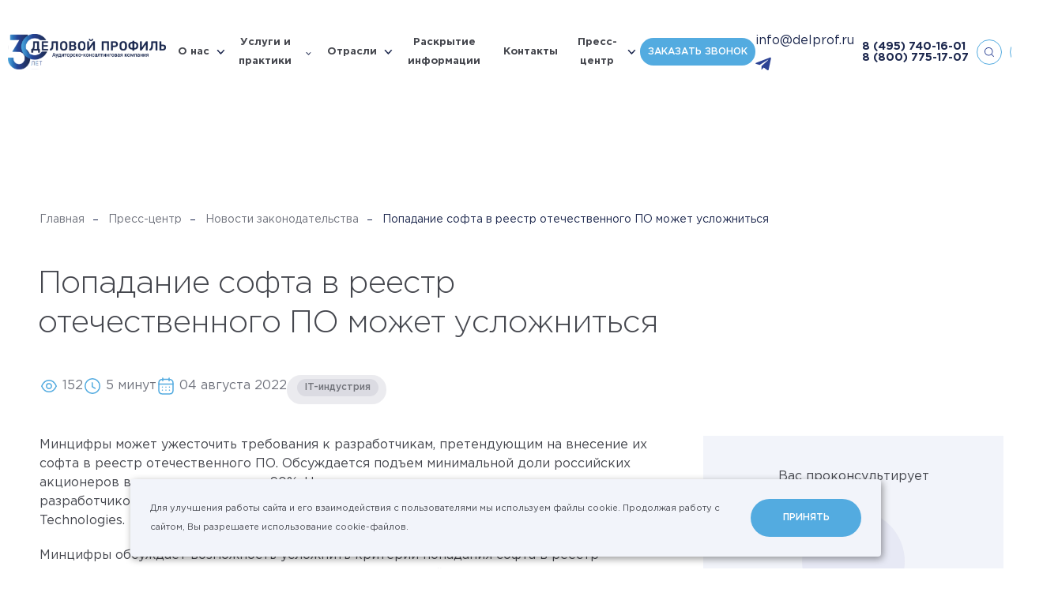

--- FILE ---
content_type: text/html; charset=UTF-8
request_url: https://delprof.ru/press-center/law-news/popadanie-softa-v-reestr-otechestvennogo-po-mozhet-uslozhnitsya/
body_size: 37075
content:
<!DOCTYPE html>

<html lang="ru" id="html" class=" ">

<head itemscope itemtype="https://schema.org/WPHeader">
    <!-- Yandex.Metrika counter -->
    <script type="text/javascript" >
   (function(m,e,t,r,i,k,a){m[i]=m[i]||function(){(m[i].a=m[i].a||[]).push(arguments)};
   m[i].l=1*new Date();
   for (var j = 0; j < document.scripts.length; j++) {if (document.scripts[j].src === r) { return; }}
   k=e.createElement(t),a=e.getElementsByTagName(t)[0],k.async=1,k.src=r,a.parentNode.insertBefore(k,a)})
   (window, document, "script", "https://mc.yandex.ru/metrika/tag.js", "ym");

   ym(20832070, "init", {
        clickmap:true,
        trackLinks:true,
        accurateTrackBounce:true,
        webvisor:true
   });
</script>
    <noscript><div><img src="https://mc.yandex.ru/watch/20832070" style="position:absolute; left:-9999px;" alt="" /></div></noscript>
    <!-- /Yandex.Metrika counter -->

        <meta charset="utf-8"/>
            <title itemprop="headline">Попадание софта в реестр отечественного ПО может усложниться – АКГ «Деловой профиль»</title>
    <meta name="description" itemprop="description" content="Новости законодательства: «Попадание софта в реестр отечественного ПО может усложниться». Ознакомиться с важной и полезной информацией на официальном сайте компании «Деловой профиль»"/>
        <meta http-equiv="X-UA-Compatible" content="IE=edge"/>
    <meta name="format-detection" content="telephone=no">
    <meta name="viewport" id="viewport" content="width=device-width">
    <meta name="cmsmagazine" content="9fd15f69c95385763dcf768ea3b67e22"/>
    <meta name="theme-color" content="#1d284e"/>
    <meta name="timestamp" content="1769048796"/>
    <meta name="yandex-verification" content="0b2686f4fc1835cc"/>
    <meta name="yandex-verification" content="bd7c5932b9614a07"/>
    <script>
        var appConfig = {
            'mobileVersion':false,
            'desktopVersion':true,
            'ieVersion':false,
            'egdeVersion':false,
            'lang':'ru',
            'startupMessage':{
                'title':false,
                'message':false
            }
        };
        (function(){var a,b,c,d,e,f,g,h,i,j;a=window.device,window.device={},c=window.document.documentElement,j=window.navigator.userAgent.toLowerCase(),device.ios=function(){return device.iphone()||device.ipod()||device.ipad()},device.iphone=function(){return d("iphone")},device.ipod=function(){return d("ipod")},device.ipad=function(){return d("ipad")},device.android=function(){return d("android")},device.androidPhone=function(){return device.android()&&d("mobile")},device.androidTablet=function(){return device.android()&&!d("mobile")},device.blackberry=function(){return d("blackberry")||d("bb10")||d("rim")},device.blackberryPhone=function(){return device.blackberry()&&!d("tablet")},device.blackberryTablet=function(){return device.blackberry()&&d("tablet")},device.windows=function(){return d("windows")},device.windowsPhone=function(){return device.windows()&&d("phone")},device.windowsTablet=function(){return device.windows()&&d("touch")&&!device.windowsPhone()},device.fxos=function(){return(d("(mobile;")||d("(tablet;"))&&d("; rv:")},device.fxosPhone=function(){return device.fxos()&&d("mobile")},device.fxosTablet=function(){return device.fxos()&&d("tablet")},device.meego=function(){return d("meego")},device.cordova=function(){return window.cordova&&"file:"===location.protocol},device.nodeWebkit=function(){return"object"==typeof window.process},device.mobile=function(){return device.androidPhone()||device.iphone()||device.ipod()||device.windowsPhone()||device.blackberryPhone()||device.fxosPhone()||device.meego()},device.tablet=function(){return device.ipad()||device.androidTablet()||device.blackberryTablet()||device.windowsTablet()||device.fxosTablet()},device.desktop=function(){return!device.tablet()&&!device.mobile()},device.portrait=function(){return window.innerHeight/window.innerWidth>1},device.landscape=function(){return window.innerHeight/window.innerWidth<1},device.noConflict=function(){return window.device=a,this},d=function(a){return-1!==j.indexOf(a)},f=function(a){var b;return b=new RegExp(a,"i"),c.className.match(b)},b=function(a){return f(a)?void 0:c.className+=" "+a},h=function(a){return f(a)?c.className=c.className.replace(a,""):void 0},device.ios()?device.ipad()?b("ios ipad tablet"):device.iphone()?b("ios iphone mobile"):device.ipod()&&b("ios ipod mobile"):b(device.android()?device.androidTablet()?"android tablet":"android mobile":device.blackberry()?device.blackberryTablet()?"blackberry tablet":"blackberry mobile":device.windows()?device.windowsTablet()?"windows tablet":device.windowsPhone()?"windows mobile":"desktop":device.fxos()?device.fxosTablet()?"fxos tablet":"fxos mobile":device.meego()?"meego mobile":device.nodeWebkit()?"node-webkit":"desktop"),device.cordova()&&b("cordova"),e=function(){return device.landscape()?(h("portrait"),b("landscape")):(h("landscape"),b("portrait"))},i="onorientationchange"in window,g=i?"orientationchange":"resize",window.addEventListener?window.addEventListener(g,e,!1):window.attachEvent?window.attachEvent(g,e):window[g]=e,e()}).call(this);
        (function(m,a,d,vp){
            var w = document.documentElement.clientWidth;
            if(device.mobile() || device.tablet()) {
                if (w<m) { document.getElementById(vp).setAttribute('content','width='+m); }
                if (w>a) { document.getElementById(vp).setAttribute('content','width='+a); }
                appConfig.mobileVersion = true;
            }
            if(device.ipad()) {
                document.getElementById(vp).setAttribute('content','width='+d);
                appConfig.mobileVersion = false;
            }
        })(320,745,1380,'viewport');


    </script>
        <link rel="stylesheet" href="/h/assets/main.css?nocache=10300"/>
    <link rel="stylesheet" href="/h/assets/custom.css?nocache=10300"/>
    <link rel="stylesheet" href="/local/templates/delprof_new/styles.css"/>
    <link href="/h/assets/lightbox/css/lightbox.css" rel="stylesheet"/>
    
    
    <meta property="og:url" content="https://delprof.ru/press-center/law-news/popadanie-softa-v-reestr-otechestvennogo-po-mozhet-uslozhnitsya/"/>
    <meta property="og:site_name" content="Группа «ДЕЛОВОЙ ПРОФИЛЬ»"/>
    <meta property="og:title" content="Попадание софта в реестр отечественного ПО может усложниться – АКГ «Деловой профиль»"/>
    <meta property="og:description" content="Новости законодательства: «Попадание софта в реестр отечественного ПО может усложниться». Ознакомиться с важной и полезной информацией на официальном сайте компании «Деловой профиль»"/>
    <meta property="og:type" content="website"/>
    <meta property="og:image" content="https://delprof.ru/h/assets/img/social.jpg"/>

        <link rel="apple-touch-icon" href="/h/assets/img/icons/icon128.png"/>
    <link rel="apple-touch-icon" sizes="32x32" href="/h/assets/img/icons/icon32.png"/>
    <link rel="apple-touch-icon" sizes="48x48" href="/h/assets/img/icons/icon48.png"/>
    <link rel="apple-touch-icon" sizes="64x64" href="/h/assets/img/icons/icon64.png"/>
    <link rel="apple-touch-icon" sizes="114x114" href="/h/assets/img/icons/icon114.png">
    <link rel="apple-touch-icon" sizes="128x128" href="/h/assets/img/icons/icon128.png">
    <link rel="shortcut icon" type="image/png" href="/h/assets/img/icons/icon16.png"/>
    <!--    <script>(function(w,d,s,l,i){w[l]=w[l]||[];w[l].push({'gtm.start':new Date().getTime(),event:'gtm.js'});var f=d.getElementsByTagName(s)[0],j=d.createElement(s),dl=l!='dataLayer'?'&l='+l:'';j.async=true;j.src= 'https://www.googletagmanager.com/gtm.js?id='+i+dl;f.parentNode.insertBefore(j,f);})(window,document,'script','dataLayer','GTM-WKD39Q7');</script>-->
    <script src="https://yastatic.net/jquery/3.3.1/jquery.min.js"></script>
    <!-- <link rel="stylesheet" href="/h/assets/fancybox/fancybox.css"> -->
    <script src="/h/assets/lightbox/js/lightbox.js"></script>
    <script data-skip-moving="true" src="//code.jivo.ru/widget/8BvEipcL1J" async></script>
</head>


<body id="body" class=" ">
<!--<script>-->
<!--    console.log(document.location);-->
<!--</script>-->
<script>
    (function(t){
        var el = document.getElementById(t);
        var ua = navigator.userAgent.toLowerCase();

        // sfx
        el.className += ' jsfx';

        // cookie privacy
        var cookieStatus = false;
        var cookieKey = "_cookiePolicyIdentify";
        try { cookieStatus = localStorage[cookieKey]; }
        catch(e) { cookieStatus = false; }
        if (!cookieStatus) { el.className += ' html-state-cookie-privacy' }

        // mac user
        if (!!(navigator.platform.match(/(Mac|iPhone|iPod|iPad)/i))) {
            el.className += ' html-state-mac-user';
        }

        // safari user
        if (ua.indexOf('safari') > -1 && ua.indexOf('chrome') < 0) {
            el.className += ' html-state-safari-user';
        }
        // safari user
        if (ua.indexOf('firefox') > -1) {
            el.className += ' html-state-firefox-user';
        }

        // internet explore user
        if (/msie\s|trident\/|edge\//i.test(ua) && !!(document.uniqueID || window.MSInputMethodContext)) {
            el.className += ' html-state-ie-user';
            appConfig.ieVersion = true;
        }

        // edge
        if (/edge/.test(ua)) {
            el.className += ' html-state-edge-user';
            appConfig.edgeVersion = true;
        }

        // vh
        var genericResize = function(){
            document.documentElement.style.setProperty('--vh', (window.innerHeight * 0.01) + 'px');
        };
        window.addEventListener('resize', genericResize);
        genericResize();

    })('html');

    var aeApp = {
        'params':{
            debug:1,
            attempts:0,
            attemptsLimit:5,
            attemptsDelay:2000
        },
        'send':function(d){
            t = this;

            if(window.dataLayer) {
                dataLayer.push(d);
                t.params.attempts = 0;
                if(t.params.debug) {
                    console.log('%cAnalytics complete.','color:#3232FF;');console.log(d);console.log('%c--------------------','color:#3232FF;');
                }
            } else {
                if(t.params.attempts < t.params.attemptsLimit) {
                    t.params.attempts++;
                    setTimeout(function(){ t.send(d); }, t.params.attemptsDelay);
                    if(t.params.debug){
                        console.log('%cAnalytics attempt: `'+t.params.attempts+'`','color:#666;');console.log(d);console.log('%c--------------------','color:#666;');
                    }
                } else {
                    if(t.params.debug){
                        console.log('%cAnalytics fail.','color:#666;');
                    }
                }
            }
        }
    };


</script>


<div class="is-nav-main-overlay"></div>
<div class="is-nav-main" data-is="nav-main" itemscope itemtype="http://schema.org/SiteNavigationElement">
    <div class="nm-header">
        <div class="is-nav-burger"></div>

        
            <a class="nm-h-link state-menu" href="#" data-l="menu">
                <span>
                    Меню
                </span>
            </a>
            <a class="nm-h-link state-services" href="#" data-l="services">
                <span>
                    Услуги и практики
                </span>
            </a>
            <a itemprop="url" class="nm-h-link state-cases" href="/cases/" >
                <span>
                    Кейсы
                </span>
            </a>
            <a class="nm-h-link state-form" href="#" data-l="form">
                <span>
                    Запрос
                </span>
            </a>

        
    </div>
    <div class="nm-tab state-menu" data-t="menu">
        <div class="nm-tab-inner">

            <div class="is-nav-layout-a">
                <div class="nl-left">
                    <div class="nl-left-inner">
                                                                                
                                <div class="is-nav-acc-item">
                                    <div class="nai-header" data-link="/about/" data-gclick="navAccToggle">
                                        <span>
                                            О нас                                        </span>
                                        <div class="nai-arrow"></div>
                                    </div>
                                    <div class="nai-body">

                                        
                                            <div class="nai-body-inner">
                                                <div class="nai-body-single">
                                                                                                            <a itemprop="url" href="/about/awards/" >
                                                            Рейтинги и&nbsp;награды                                                        </a>
                                                                                                            <a itemprop="url" href="/cases/" >
                                                            Кейсы                                                        </a>
                                                                                                            <a itemprop="url" href="/about/management/" >
                                                            Команда экспертов                                                        </a>
                                                                                                            <a itemprop="url" href="/about/licenses/" >
                                                            Лицензии и&nbsp;аккредитации                                                        </a>
                                                                                                            <a itemprop="url" href="/about/reviews/" >
                                                            Отзывы и&nbsp;благодарности                                                        </a>
                                                                                                    </div>

                                                                                                    <div class="nai-body-link">
                                                        <a itemprop="url" href="/about/">
                                                            О нас&ensp;›
                                                        </a>
                                                    </div>
                                                                                            </div>

                                        


                                    </div>
                                </div>

                                                                                                            
                                <div class="is-nav-acc-item">
                                    <a itemprop="url" class="nai-header" href="/industry/">
                                        <span>
                                            Отрасли                                        </span>
                                    </a>
                                </div>

                                                                                                            
                                <div class="is-nav-acc-item">
                                    <a itemprop="url" class="nai-header" href="/about/disclosure/">
                                        <span>
                                            Раскрытие информации                                        </span>
                                    </a>
                                </div>

                                                                                                            
                                <div class="is-nav-acc-item">
                                    <a itemprop="url" class="nai-header" href="/contacts/">
                                        <span>
                                            Контакты                                        </span>
                                    </a>
                                </div>

                                                                                                            
                                <div class="is-nav-acc-item">
                                    <div class="nai-header" data-link="/press-center/" data-gclick="navAccToggle">
                                        <span>
                                            Пресс-центр                                        </span>
                                        <div class="nai-arrow"></div>
                                    </div>
                                    <div class="nai-body">

                                        
                                            <div class="nai-body-inner">
                                                <div class="nai-body-single">
                                                                                                            <a itemprop="url" href="/education/" >
                                                            Мероприятия                                                        </a>
                                                                                                            <a itemprop="url" href="/press-center/company-news/" >
                                                            Новости компании                                                        </a>
                                                                                                            <a itemprop="url" href="/press-center/law-news/" >
                                                            Новости законодательства                                                        </a>
                                                                                                            <a itemprop="url" href="/press-center/experts-pubs/" >
                                                            Статьи                                                        </a>
                                                                                                            <a itemprop="url" href="/press-center/open-analytics/" >
                                                            Аналитические исследования                                                        </a>
                                                                                                    </div>

                                                                                                    <div class="nai-body-link">
                                                        <a itemprop="url" href="/press-center/">
                                                            Пресс-центр&ensp;›
                                                        </a>
                                                    </div>
                                                                                            </div>

                                        


                                    </div>
                                </div>

                                                                        </div>
                    <div class="nl-left-bottom-contacts">
                        <a href="mailto:info@delprof.ru">info@delprof.ru</a>
                        <a href="tel:+74957401601">+7 (495) 740-16-01</a>
                    </div>
                </div>
                <div class="nl-right">
                    <div class="nl-right-inner">


                        
                                                    <div class="is-nav-banner-a">
                                                                    <div class="nab-title">
                                        Статья                                    </div>
                                
                                <a class="nab-image" href="/press-center/company-news/osnovnye-programmy-lgotnogo-finansirovaniya/">
                                    <div class="full-img" data-img="/upload/iblock/590/skn8d1eg2j29to20e31tiv0od2rdkl4i/2_1_2.jpg"></div>
                                    <div class="is-hover-a"></div>
                                </a>
                                <div class="nab-header">
                                    <a href="/press-center/company-news/osnovnye-programmy-lgotnogo-finansirovaniya/">
                                        Основные программы льготного финансирования                                    </a>
                                </div>
                                                                    <div class="nab-preview">
                                        <p>
	 Поиск финансирования – одна из&nbsp;важных задач для&nbsp;растущего бизнеса. На&nbsp;сегодняшний день есть множество различных инструментов. Иван Соин, Руководитель направления Применение мер&nbsp;поддержки бизнеса Группы «ДЕЛОВОЙ ПРОФИЛЬ», рассказал о&nbsp;тех возможностях, которые предлагают государственные программы поддержки.
</p>
<p>
</p>
<p>
 <br>
</p>                                    </div>
                                                            </div>
                        
                        
                            <div class="is-nav-order-a" data-gclick="showNavFeedbackForm">
                                <div class="nao-header">
                                    Оставить заявку
                                </div>
                                <div class="nao-preview">
                                    Отправьте сообщение и&nbsp;мы свяжемся с&nbsp;Вами в&nbsp;ближайшее время
                                </div>
                            </div>

                        

                    </div>
                </div>
            </div>

        </div>
    </div>
    <div class="nm-tab state-services" data-t="services">
        <div class="nm-tab-inner">

            <div class="is-nav-layout-a">
                <div class="nl-left">
                    <div class="nl-left-inner">

                                                                                    <div class="is-nav-acc-item">
                                    <a itemprop="url" class="nai-header" data-link="/services/audit-i-msfo/" data-gclick="navAccToggle">
                                        <span>
                                            Аудит                                        </span>
                                        <div class="nai-arrow"></div>
                                    </a>
                                    <div class="nai-body">
                                        <div class="nai-body-inner">
                                            <div class="nai-body-single">
                                                                                                                                                        <a itemprop="url" href="/services/obyazatelnyy-audit/" >
                                                        Обязательный аудит                                                    </a>
                                                                                                                                                        <a itemprop="url" href="/services/auditorskie-uslugi-ozo-i-ozofr/" >
                                                        <span>ТОП</span> Аудит для&nbsp;ОЗО и&nbsp;ОЗОФР                                                    </a>
                                                                                                                                                        <a itemprop="url" href="/services/audit-otchetnosti-po-msfo/" >
                                                        Аудит отчетности по&nbsp;МСФО                                                    </a>
                                                                                                                                                        <a itemprop="url" href="/services/transformatsiya-otchetnosti-po-msfo/" >
                                                        Трансформация отчетности по МСФО                                                    </a>
                                                                                            </div>

                                                                                            <div class="nai-body-link">
                                                    <a itemprop="url" href="/services/audit-i-msfo/">
                                                        Аудит&ensp;›
                                                    </a>
                                                </div>
                                                                                    </div>
                                    </div>
                                </div>
                                                                                                                <div class="is-nav-acc-item">
                                    <a itemprop="url" class="nai-header" data-link="/services/yuridicheskiy-konsalting/" data-gclick="navAccToggle">
                                        <span>
                                            Юридический консалтинг                                        </span>
                                        <div class="nai-arrow"></div>
                                    </a>
                                    <div class="nai-body">
                                        <div class="nai-body-inner">
                                            <div class="nai-body-single">
                                                                                                                                                        <a itemprop="url" href="/services/soprovozhdenie-sdelok-sliyaniya-i-pogloshcheniya-m-a-sdelok/" >
                                                        Сопровождение сделок M&A                                                    </a>
                                                                                                                                                        <a itemprop="url" href="/services/strukturirovanie-biznesa/" >
                                                        Структурирование бизнеса                                                    </a>
                                                                                                                                                        <a itemprop="url" href="/services/pravovoe-soprovozhdenie-biznesa/" >
                                                        Абонентское обслуживание юридических лиц                                                    </a>
                                                                                                                                                        <a itemprop="url" href="/services/pravovoe-soprovozhdenie-sporov/" >
                                                        Правовое сопровождение споров                                                    </a>
                                                                                            </div>

                                                                                            <div class="nai-body-link">
                                                    <a itemprop="url" href="/services/yuridicheskiy-konsalting/">
                                                        Юридический консалтинг&ensp;›
                                                    </a>
                                                </div>
                                                                                    </div>
                                    </div>
                                </div>
                                                                                                                <div class="is-nav-acc-item">
                                    <a itemprop="url" class="nai-header" data-link="/services/finansovyj-i-nalogovyj-konsalting/" data-gclick="navAccToggle">
                                        <span>
                                            Финансовый консалтинг                                        </span>
                                        <div class="nai-arrow"></div>
                                    </a>
                                    <div class="nai-body">
                                        <div class="nai-body-inner">
                                            <div class="nai-body-single">
                                                                                                                                                        <a itemprop="url" href="/services/kompleksnaya-inventarizaciya/" >
                                                        <span>ТОП</span> Комплексная инвентаризация                                                    </a>
                                                                                                                                                        <a itemprop="url" href="/services/finansovyy-due-diligence/" >
                                                        Финансовый due&nbsp;diligence                                                    </a>
                                                                                                                                                        <a itemprop="url" href="/services/postanovka-upravlencheskogo-ucheta/" >
                                                        Постановка управленческого учета                                                    </a>
                                                                                                                                                        <a itemprop="url" href="/services/nalogovyy-audit/" >
                                                        Налоговый аудит                                                    </a>
                                                                                                                                                        <a itemprop="url" href="/services/uchetnaya-politika/" >
                                                        Учетная политика                                                    </a>
                                                                                                                                                        <a itemprop="url" href="/services/byudzhetirovanie/" >
                                                        Бюджетирование                                                    </a>
                                                                                                                                                        <a itemprop="url" href="/services/transfertnoe-tsenoobrazovanie/" >
                                                        Трансфертное ценообразование                                                    </a>
                                                                                            </div>

                                                                                            <div class="nai-body-link">
                                                    <a itemprop="url" href="/services/finansovyj-i-nalogovyj-konsalting/">
                                                        Финансовый консалтинг&ensp;›
                                                    </a>
                                                </div>
                                                                                    </div>
                                    </div>
                                </div>
                                                                                                                <div class="is-nav-acc-item">
                                    <a itemprop="url" class="nai-header" data-link="/services/otsenka/" data-gclick="navAccToggle">
                                        <span>
                                            Оценка                                        </span>
                                        <div class="nai-arrow"></div>
                                    </a>
                                    <div class="nai-body">
                                        <div class="nai-body-inner">
                                            <div class="nai-body-single">
                                                                                                                                                        <a itemprop="url" href="/services/otsenka-biznesa/" >
                                                        <span>ТОП</span> Оценка бизнеса                                                    </a>
                                                                                                                                                        <a itemprop="url" href="/services/otsenka-intellektualnoy-sobstvennosti-i-nematerialnykh-aktivov/" >
                                                        Оценка ИС&nbsp;и НМА                                                    </a>
                                                                                                                                                        <a itemprop="url" href="/services/test-na-obestsenenie/" >
                                                        Тест на&nbsp;предмет обесценения                                                    </a>
                                                                                                                                                        <a itemprop="url" href="/services/ocenka-kommercheskoj-nedvizhimosti/" >
                                                        Оценка недвижимого имущества                                                    </a>
                                                                                                                                                        <a itemprop="url" href="/services/otsenka-mashin-oborudovaniya-i-transportnykh-sredstv/" >
                                                        Оценка машин и&nbsp;оборудования                                                    </a>
                                                                                            </div>

                                                                                            <div class="nai-body-link">
                                                    <a itemprop="url" href="/services/otsenka/">
                                                        Оценка&ensp;›
                                                    </a>
                                                </div>
                                                                                    </div>
                                    </div>
                                </div>
                                                                                                                <div class="is-nav-acc-item">
                                    <a itemprop="url" class="nai-header" data-link="/services/investicionnyj-konsalting-i-rynochnaya-analitika/" data-gclick="navAccToggle">
                                        <span>
                                            Инвестиционный консалтинг                                        </span>
                                        <div class="nai-arrow"></div>
                                    </a>
                                    <div class="nai-body">
                                        <div class="nai-body-inner">
                                            <div class="nai-body-single">
                                                                                                                                                        <a itemprop="url" href="/services/razrabotka-i-ekspertiza-biznes-planov-i-teo/" >
                                                        Разработка бизнес-планов                                                    </a>
                                                                                                                                                        <a itemprop="url" href="/services/marketingovye-issledovaniya/" >
                                                        Маркетинговые исследования                                                    </a>
                                                                                                                                                        <a itemprop="url" href="/services/ekspertiza-investitsionnykh-proektov/" >
                                                        Оценка инвестиционных проектов                                                    </a>
                                                                                                                                                        <a itemprop="url" href="/services/bankovskoe-finansirovanie/" >
                                                        Банковское финансирование                                                    </a>
                                                                                                                                                        <a itemprop="url" href="/services/finansovoe-modelirovanie/" >
                                                        Финансовые модели                                                    </a>
                                                                                            </div>

                                                                                            <div class="nai-body-link">
                                                    <a itemprop="url" href="/services/investicionnyj-konsalting-i-rynochnaya-analitika/">
                                                        Инвестиционный консалтинг&ensp;›
                                                    </a>
                                                </div>
                                                                                    </div>
                                    </div>
                                </div>
                                                                                                                <div class="is-nav-acc-item">
                                    <a itemprop="url" class="nai-header" data-link="/services/upravlencheskiy-konsalting/" data-gclick="navAccToggle">
                                        <span>
                                            Управленческий консалтинг                                        </span>
                                        <div class="nai-arrow"></div>
                                    </a>
                                    <div class="nai-body">
                                        <div class="nai-body-inner">
                                            <div class="nai-body-single">
                                                                                                                                                        <a itemprop="url" href="/services/strategiya-i-diagnostika-biznesa/" >
                                                        <span>ТОП</span> Стратегический консалтинг                                                    </a>
                                                                                                                                                        <a itemprop="url" href="/services/operatsionnaya-effektivnost/" >
                                                        Повышение операционной эффективности                                                    </a>
                                                                                                                                                        <a itemprop="url" href="/services/reinzhiniring-i-optimizatsiya-biznes-protsessov/" >
                                                        Реинжиниринг и&nbsp;оптимизация бизнес-процессов                                                    </a>
                                                                                                                                                        <a itemprop="url" href="/services/organizatsionnyy-konsalting/" >
                                                        Организационный консалтинг                                                    </a>
                                                                                                                                                        <a itemprop="url" href="/services/operatsionnyy-due-diligence/" >
                                                        Операционный due&nbsp;diligence                                                    </a>
                                                                                            </div>

                                                                                            <div class="nai-body-link">
                                                    <a itemprop="url" href="/services/upravlencheskiy-konsalting/">
                                                        Управленческий консалтинг&ensp;›
                                                    </a>
                                                </div>
                                                                                    </div>
                                    </div>
                                </div>
                                                                                                                <div class="is-nav-acc-item">
                                    <a itemprop="url" class="nai-header" data-link="/services/risk-menedzhment/" data-gclick="navAccToggle">
                                        <span>
                                            Риск-менеджмент                                        </span>
                                        <div class="nai-arrow"></div>
                                    </a>
                                    <div class="nai-body">
                                        <div class="nai-body-inner">
                                            <div class="nai-body-single">
                                                                                                                                                        <a itemprop="url" href="/services/sistema-vnutrennego-kontrolya/" >
                                                        <span>ТОП</span> Система внутреннего контроля                                                    </a>
                                                                                                                                                        <a itemprop="url" href="/services/optimizatsiya-sistemy-vnutrennego-kontrolya/" >
                                                        Оптимизация  СВК                                                    </a>
                                                                                                                                                        <a itemprop="url" href="/services/audit-otdela-zakupok/" >
                                                        Аудит отдела закупок                                                    </a>
                                                                                                                                                        <a itemprop="url" href="/services/forenzik/" >
                                                        Форензик                                                    </a>
                                                                                                                                                        <a itemprop="url" href="/services/nalogovyy-monitoring/" >
                                                        Налоговый мониторинг                                                    </a>
                                                                                            </div>

                                                                                            <div class="nai-body-link">
                                                    <a itemprop="url" href="/services/risk-menedzhment/">
                                                        Риск-менеджмент&ensp;›
                                                    </a>
                                                </div>
                                                                                    </div>
                                    </div>
                                </div>
                                                                                                                <div class="is-nav-acc-item">
                                    <a itemprop="url" class="nai-header" data-link="/services/bukhgalterskiy-konsalting/" data-gclick="navAccToggle">
                                        <span>
                                            Бухгалтерский консалтинг                                        </span>
                                        <div class="nai-arrow"></div>
                                    </a>
                                    <div class="nai-body">
                                        <div class="nai-body-inner">
                                            <div class="nai-body-single">
                                                                                                                                                        <a itemprop="url" href="/services/bukhgalterskiy-autsorsing/" >
                                                        Бухгалтерский аутсорсинг                                                    </a>
                                                                                                                                                        <a itemprop="url" href="/services/postanovka-bukhgalterskogo-ucheta/" >
                                                        Постановка бухгалтерского учета                                                    </a>
                                                                                                                                                        <a itemprop="url" href="/services/vosstanovlenie-bukhgalterskogo-ucheta/" >
                                                        Восстановление бухгалтерского учета                                                    </a>
                                                                                            </div>

                                                                                            <div class="nai-body-link">
                                                    <a itemprop="url" href="/services/bukhgalterskiy-konsalting/">
                                                        Бухгалтерский консалтинг&ensp;›
                                                    </a>
                                                </div>
                                                                                    </div>
                                    </div>
                                </div>
                                                    
                        
                            <div class="is-nav-link-a">
                                <a itemprop="url" href="/services/">
                                    Все практики&nbsp;›
                                </a>
                            </div>

                        
                    </div>
                </div>
                <div class="nl-right">
                    <div class="nl-right-inner">

                        
                                                    <div class="is-nav-banner-a">
                                                                    <div class="nab-title">
                                        Услуги                                    </div>
                                
                                <a class="nab-image" href="/press-center/company-news/perekhod-na-fsbu-podderzhka-primeneniya-novykh-standartov-ot-gruppy-delovoy-profil-/">
                                    <div class="full-img" data-img="/upload/iblock/013/s3riqknar0aowdmromsg7xq8m7bbtj44/Audit.jpg"></div>
                                    <div class="is-hover-a"></div>
                                </a>
                                <div class="nab-header">
                                    <a href="/press-center/company-news/perekhod-na-fsbu-podderzhka-primeneniya-novykh-standartov-ot-gruppy-delovoy-profil-/">
                                        Переход на&nbsp;ФСБУ: поддержка применения новых стандартов от&nbsp;Группы «ДЕЛОВОЙ ПРОФИЛЬ»                                     </a>
                                </div>
                                                                    <div class="nab-preview">
                                        <p>
	 Начиная с&nbsp;2022 года обязательными к&nbsp;применению стали уже&nbsp;5 новых стандартов бухгалтерского учета, еще&nbsp;2 утверждены и&nbsp;станут обязательными в&nbsp;ближайшие два&nbsp;года, а&nbsp;к выпуску готовятся еще&nbsp;8. Проект одного из&nbsp;них – ФСБУ 4/2023 – недавно размещен на&nbsp;сайте Минфина. Эксперты практики Финансового консалтинга готовы оказать комплексную поддержку в&nbsp;применении новых ФСБУ – от&nbsp;консультирования по&nbsp;отдельным вопросам до&nbsp;полного сопровождения перехода и&nbsp;автоматизации.
</p>                                    </div>
                                                            </div>
                        
                        
                            <div class="is-nav-order-a" data-gclick="showNavFeedbackForm">
                                <div class="nao-header">
                                    Оставить заявку
                                </div>
                                <div class="nao-preview">
                                    Отправьте сообщение и&nbsp;мы свяжемся с&nbsp;Вами в&nbsp;ближайшее время
                                </div>
                            </div>

                        

                    </div>
                </div>
            </div>

        </div>
    </div>

    <div class="nm-tab state-form" data-t="form">
        <div class="nm-tab-inner">

            <div class="is-nav-layout-a">
                <div class="nl-left">
                    <div class="nl-left-inner">

                        
                            <div class="is-nav-form-header">
                                <div class="nfh-header">
                                    Свяжитесь с&nbsp;нами
                                </div>
                                <div class="nfh-preview">
                                    Отправьте сообщение и&nbsp;наши менеджеры свяжутся с&nbsp;вами в&nbsp;самое короткое время
                                </div>
                            </div>

                        
                        
<div class="is-form-validation form-state-invalid" data-is="form-validation">
    <form method="POST" enctype="multipart/form-data" data-form="nform-feedback-nav">
        <input type="hidden" name="WEB_FORM_ID" value="2">
        <input type="hidden" name="web_form_submit" value="Y" />

        <input type="hidden" name="cform[ca]" value="7397431" />
        <input type="hidden" name="cform[cb]" value="1812537" />
        <input type="hidden" name="cform[cc]" value="5569382" />
        <input type="hidden" name="cform[cd]" value="8843133" />

        <input type="hidden" name="form_text_9" value="Свяжитесь с нами" />
        <input type="hidden" name="form_text_19" value="feedback.nav"/>
        <input type="hidden" name="web_form_code" value="feedback.nav"/>
        <input type="hidden" name="form_text_137" data-n="inputFormReferer" value="" />

        <div class="is-form-field field-text">
            <label>
                <span class="ff-label">
                    Ваше имя <span class="italic">*</span>
                </span>
                <span class="ff-input">
                    <input maxlength="100" placeholder="Иванов Иван" class="state-initial-focus-nav" name="form_text_11" type="text" data-validation='{"mask":"text","error":"\u041e\u0431\u044f\u0437\u0430\u0442\u0435\u043b\u044c\u043d\u043e\u0435 \u043f\u043e\u043b\u0435"}'/>
                </span>
            </label>
        </div>

        <div class="is-form-field field-text">
            <label>
                <span class="ff-label">
                    Компания
                </span>
                <span class="ff-input">
                    <input maxlength="100" placeholder="Название" name="form_text_12" type="text" data-validation='{"mask":"none","error":"\u041e\u0431\u044f\u0437\u0430\u0442\u0435\u043b\u044c\u043d\u043e\u0435 \u043f\u043e\u043b\u0435"}'/>
                </span>
            </label>
        </div>

        <div class="is-form-field field-text">
            <label>
                <span class="ff-label">
                    Должность
                </span>
                <span class="ff-input">
                    <input maxlength="100" placeholder="Директор" name="form_text_13" type="text" data-validation='{"mask":"none","error":"\u041e\u0431\u044f\u0437\u0430\u0442\u0435\u043b\u044c\u043d\u043e\u0435 \u043f\u043e\u043b\u0435"}'/>
                </span>
            </label>
        </div>

        <div class="is-form-field field-text">
            <label>
                <span class="ff-label">
                    E-mail <span class="italic">*</span>
                </span>
                <span class="ff-input">
                    <input maxlength="100" placeholder="example@example.ru" name="form_text_15" type="text" data-validation='{"mask":"email","error":"\u0412\u0432\u0435\u0434\u0438\u0442\u0435 \u043a\u043e\u0440\u0440\u0435\u043a\u0442\u043d\u044b\u0439 E-mail"}'/>
                </span>
            </label>
        </div>

        <div class="is-form-field field-text">
            <label>
                <span class="ff-label">
                    Телефон
                </span>
                <span class="ff-input">
                    <input maxlength="100" placeholder="+7 901 234 56 78" name="form_text_14" type="tel" pattern="[0-9]*" data-validation='{"require":false,"error":"\u041e\u0431\u044f\u0437\u0430\u0442\u0435\u043b\u044c\u043d\u043e\u0435 \u043f\u043e\u043b\u0435"}'/>
                </span>
            </label>
        </div>

        <div class="is-form-field field-text">
            <label>
                <span class="ff-label">
                    Сообщение
                </span>
                <span class="ff-input">
                    <textarea maxlength="1000" name="form_text_18" data-validation='{"mask":"none","error":"\u041e\u0431\u044f\u0437\u0430\u0442\u0435\u043b\u044c\u043d\u043e\u0435 \u043f\u043e\u043b\u0435"}'></textarea>
                </span>
            </label>
        </div>

        <div class="is-form-field field-group mar-30" data-validation='{"mask":"checkedGroup"}'>
            <div class="is-form-field field-checkbox">
                <label>
                    <input type="checkbox" /><span class="italic"></span>
                    <span class="checkbox-label">
                        Я ознакомлен с <a target="_blank" class="is-link" href="/privacy-policy/">Политикой обработки персональных данных</a>
                    </span>
                </label>
            </div>
        </div>
        <div class="is-form-field field-group" data-validation='{"mask":"checkedGroup"}'>
            <div class="is-form-field field-checkbox">
                <label>
                    <input type="checkbox" /><span class="italic"></span>
                    <span class="checkbox-label">
                        Я даю <a target="_blank" class="is-link" href="/soglasie-na-obrabotku-personalnykh-dannykh/">Согласие на обработку персональных данных</a>
                    </span>
                </label>
            </div>
        </div>
        <div class="is-form-field field-group">
            <div class="is-form-field field-checkbox">
                <label>
                    <input type="checkbox" /><span class="italic"></span>
                    <span class="checkbox-label">
                        Я даю Согласие на получение информационных сообщений: о вебинарах и иных рекламных рассылок
                    </span>
                </label>
            </div>
        </div>

        <div>
            <a class="is-button-b js-form-submit" href="#">
                Отправить
            </a>
        </div>

    </form>
</div>



                    </div>
                </div>
                <div class="nl-right">
                    <div class="nl-right-inner">

                        <div class="is-nav-contacts-mod">

                            
                                <div class="ncm-header">
                                    Аудиторско-консалтинговая
                                    группа «ДЕЛОВОЙ ПРОФИЛЬ»
                                </div>

                            
                            <div class="ncm-preview">
                                127015, г. Москва, ул. Вятская, д. 70                                <br/>
                                <a href="mailto:info@delprof.ru">
                                    info@delprof.ru                                </a>
                                <br/>
                                <a href="tel:+74957401601">
                                    8 (495) 740-16-01                                </a>
                            </div>

                            
                                <div class="is-nav-link-contacts">
                                    <a itemprop="url" href="/contacts/">
                                        Все контакты&ensp;›
                                    </a>
                                </div>

                            
                        </div>


                    </div>
                </div>
            </div>

        </div>
    </div>
</div>

<div class="is-nav-mobile-overlay"></div>
<div class="is-nav-mobile" data-is="nav-mobile">

    <div class="nmob-header">
        <div class="nmob-header__toggler" data-gclick="toggleAdaptiveNav">
            <img src="/h/assets/img/icons/blue-burger.svg">
        </div>
        <div class="nmob-header__logo">
            
                            <a href="/">
                                        <img src="/h/assets/img/logo_mobile.svg" alt="Деловой профиль" class="c-logo-color">
                </a>
                    </div>
        <div class="nmob-header__social">
            
<div class="is-social-header">

                <a href="https://vk.com/delovoyprofilgroup" class="ss-item ss-vk" target="_blank" rel="nofollow" title="Мы в ВКонтакте">
            <img src="/h/assets/img/icons/blue-vk.svg">         
        </a>
    				<a href="https://t.me/delprofgroup" class="ss-item ss-telegram" target="_blank" rel="nofollow" title="Мы в Telegram">
                <img src="/h/assets/img/icons/blue-tg.svg">
            </a>
            	
                <a href="https://www.youtube.com/channel/UCF3zAB6DVhcQJSZnPzUd6KQ" class="ss-item ss-youtube" target="_blank" rel="nofollow" title="Мы в Youtube">
            <img src="/h/assets/img/icons/blue-yt.svg">
                    </a>
                <a href="https://rutube.ru/channel/44352700/videos/" class="ss-item ss-rutube" target="_blank" rel="nofollow" title="Мы в Rutube">
            <img src="/h/assets/img/icons/blue-rt.svg">

             
        </a>
    


</div>
        </div>
        <div class="nmob-header__right">
            <a class="gh-tool-messengers__tg" target="_blank" href="https://t.me/DelprofTG" rel="nofollow"></a>
                        <a href="tel:+74957401601" class="nmob-header__call"></a>
            <a href="/search/" class="nmob-header__search" data-gclick="showSearchMain"><img src="/h/assets/img/icons/blue-search.svg"></a>
                            <a class="nmob-header__lang" href="/en/"> en </a>
                    </div>
    </div>
    

    
    <div class="nm-nav-parent">
        <div class="nm-nav-parent-inner">
            <div class="nm-nav-parent-wrapper">
                                                        
                        <div class="is-nav-acc-item-mobile">
                            <div class="nai-header" data-link="/about/" data-gclick="navAccToggle">
                                <span>
                                    О нас                                </span>
                                <div class="nai-arrow"></div>
                            </div>
                            <div class="nai-body">

                                
                                    <div class="nai-body-inner">
                                        <div class="nai-body-single">
                                                                                                                                                <div>
                                                        <a href="/about/awards/" >
                                                            Рейтинги и&nbsp;награды                                                        </a>
                                                    </div>
                                                                                                                                                                                                <div>
                                                        <a href="/cases/" >
                                                            Кейсы                                                        </a>
                                                    </div>
                                                                                                                                                                                                <div>
                                                        <a href="/about/management/" >
                                                            Команда экспертов                                                        </a>
                                                    </div>
                                                                                                                                                                                                <div>
                                                        <a href="/about/licenses/" >
                                                            Лицензии и&nbsp;аккредитации                                                        </a>
                                                    </div>
                                                                                                                                                                                                <div>
                                                        <a href="/about/reviews/" >
                                                            Отзывы и&nbsp;благодарности                                                        </a>
                                                    </div>
                                                                                                                                    </div>

<!--                                        --><!--                                            <div class="nai-body-link">-->
<!--                                                <a href="--><!--">-->
<!--                                                    --><!--&ensp;›-->
<!--                                                </a>-->
<!--                                            </div>-->
<!--                                        -->                                    </div>

                                


                            </div>
                        </div>

                                                                            
                        <div class="is-nav-acc-item-mobile">
                            <div class="nai-header" data-link="/services/" data-gclick="navAccToggle">
                                <span>
                                    Услуги и&nbsp;практики                                </span>
                                <div class="nai-arrow"></div>
                            </div>
                            <div class="nai-body">

                                
                                    <div class="nai-body-inner">
                                        <div class="nai-body-single">
                                                                                                                                                <div class="mobile-menu-parent">
                                                        <input id="1_0" type="checkbox" class="mobile-menu-is-visible">
                                                        <div class="mobile-menu-parent-label">
                                                            <a href="/services/audit-i-msfo/" >
                                                                Аудит                                                            </a>
                                                            <label for="1_0" class="mobile-menu-parent-btn"></label>
                                                        </div>
                                                        <div class="mobile-menu-submenu">
                                                                                                                                                                                        <a  href="/services/obyazatelnyy-audit/" 
                                                                                                                                    >
                                                                    Обязательный аудит                                                                </a>
                                                                                                                                                                                        <a  href="/services/auditorskie-uslugi-ozo-i-ozofr/" 
                                                                                                                                    >
                                                                    <span>ТОП</span> Аудит для&nbsp;ОЗО и&nbsp;ОЗОФР                                                                </a>
                                                                                                                                                                                        <a  href="/services/audit-otchetnosti-po-msfo/" 
                                                                                                                                    >
                                                                    Аудит отчетности по&nbsp;МСФО                                                                </a>
                                                                                                                                                                                        <a  href="/services/transformatsiya-otchetnosti-po-msfo/" 
                                                                                                                                    >
                                                                    Трансформация отчетности по МСФО                                                                </a>
                                                                                                                    </div>
                                                    </div>
                                                                                                                                                                                                <div class="mobile-menu-parent">
                                                        <input id="1_1" type="checkbox" class="mobile-menu-is-visible">
                                                        <div class="mobile-menu-parent-label">
                                                            <a href="/services/yuridicheskiy-konsalting/" >
                                                                Юридический консалтинг                                                            </a>
                                                            <label for="1_1" class="mobile-menu-parent-btn"></label>
                                                        </div>
                                                        <div class="mobile-menu-submenu">
                                                                                                                                                                                        <a  href="/services/soprovozhdenie-sdelok-sliyaniya-i-pogloshcheniya-m-a-sdelok/" 
                                                                                                                                    >
                                                                    Сопровождение сделок M&A                                                                </a>
                                                                                                                                                                                        <a  href="/services/strukturirovanie-biznesa/" 
                                                                                                                                    >
                                                                    Структурирование бизнеса                                                                </a>
                                                                                                                                                                                        <a  href="/services/pravovoe-soprovozhdenie-biznesa/" 
                                                                                                                                    >
                                                                    Абонентское обслуживание юридических лиц                                                                </a>
                                                                                                                                                                                        <a  href="/services/pravovoe-soprovozhdenie-sporov/" 
                                                                                                                                    >
                                                                    Правовое сопровождение споров                                                                </a>
                                                                                                                    </div>
                                                    </div>
                                                                                                                                                                                                <div class="mobile-menu-parent">
                                                        <input id="1_2" type="checkbox" class="mobile-menu-is-visible">
                                                        <div class="mobile-menu-parent-label">
                                                            <a href="/services/finansovyj-i-nalogovyj-konsalting/" >
                                                                Финансовый консалтинг                                                            </a>
                                                            <label for="1_2" class="mobile-menu-parent-btn"></label>
                                                        </div>
                                                        <div class="mobile-menu-submenu">
                                                                                                                                                                                        <a  href="/services/kompleksnaya-inventarizaciya/" 
                                                                                                                                    >
                                                                    <span>ТОП</span> Комплексная инвентаризация                                                                </a>
                                                                                                                                                                                        <a  href="/services/finansovyy-due-diligence/" 
                                                                                                                                    >
                                                                    Финансовый due&nbsp;diligence                                                                </a>
                                                                                                                                                                                        <a  href="/services/postanovka-upravlencheskogo-ucheta/" 
                                                                                                                                    >
                                                                    Постановка управленческого учета                                                                </a>
                                                                                                                                                                                        <a  href="/services/nalogovyy-audit/" 
                                                                                                                                    >
                                                                    Налоговый аудит                                                                </a>
                                                                                                                                                                                        <a  href="/services/uchetnaya-politika/" 
                                                                                                                                    >
                                                                    Учетная политика                                                                </a>
                                                                                                                                                                                        <a  href="/services/byudzhetirovanie/" 
                                                                                                                                    >
                                                                    Бюджетирование                                                                </a>
                                                                                                                                                                                        <a  href="/services/transfertnoe-tsenoobrazovanie/" 
                                                                                                                                    >
                                                                    Трансфертное ценообразование                                                                </a>
                                                                                                                    </div>
                                                    </div>
                                                                                                                                                                                                <div class="mobile-menu-parent">
                                                        <input id="1_3" type="checkbox" class="mobile-menu-is-visible">
                                                        <div class="mobile-menu-parent-label">
                                                            <a href="/services/otsenka/" >
                                                                Оценка                                                            </a>
                                                            <label for="1_3" class="mobile-menu-parent-btn"></label>
                                                        </div>
                                                        <div class="mobile-menu-submenu">
                                                                                                                                                                                        <a  href="/services/otsenka-biznesa/" 
                                                                                                                                    >
                                                                    <span>ТОП</span> Оценка бизнеса                                                                </a>
                                                                                                                                                                                        <a  href="/services/otsenka-intellektualnoy-sobstvennosti-i-nematerialnykh-aktivov/" 
                                                                                                                                    >
                                                                    Оценка ИС&nbsp;и НМА                                                                </a>
                                                                                                                                                                                        <a  href="/services/test-na-obestsenenie/" 
                                                                                                                                    >
                                                                    Тест на&nbsp;предмет обесценения                                                                </a>
                                                                                                                                                                                        <a  href="/services/ocenka-kommercheskoj-nedvizhimosti/" 
                                                                                                                                    >
                                                                    Оценка недвижимого имущества                                                                </a>
                                                                                                                                                                                        <a  href="/services/otsenka-mashin-oborudovaniya-i-transportnykh-sredstv/" 
                                                                                                                                    >
                                                                    Оценка машин и&nbsp;оборудования                                                                </a>
                                                                                                                    </div>
                                                    </div>
                                                                                                                                                                                                <div class="mobile-menu-parent">
                                                        <input id="1_4" type="checkbox" class="mobile-menu-is-visible">
                                                        <div class="mobile-menu-parent-label">
                                                            <a href="/services/investicionnyj-konsalting-i-rynochnaya-analitika/" >
                                                                Инвестиционный консалтинг                                                            </a>
                                                            <label for="1_4" class="mobile-menu-parent-btn"></label>
                                                        </div>
                                                        <div class="mobile-menu-submenu">
                                                                                                                                                                                        <a  href="/services/razrabotka-i-ekspertiza-biznes-planov-i-teo/" 
                                                                                                                                    >
                                                                    Разработка бизнес-планов                                                                </a>
                                                                                                                                                                                        <a  href="/services/marketingovye-issledovaniya/" 
                                                                                                                                    >
                                                                    Маркетинговые исследования                                                                </a>
                                                                                                                                                                                        <a  href="/services/ekspertiza-investitsionnykh-proektov/" 
                                                                                                                                    >
                                                                    Оценка инвестиционных проектов                                                                </a>
                                                                                                                                                                                        <a  href="/services/bankovskoe-finansirovanie/" 
                                                                                                                                    >
                                                                    Банковское финансирование                                                                </a>
                                                                                                                                                                                        <a  href="/services/finansovoe-modelirovanie/" 
                                                                                                                                    >
                                                                    Финансовые модели                                                                </a>
                                                                                                                    </div>
                                                    </div>
                                                                                                                                                                                                <div class="mobile-menu-parent">
                                                        <input id="1_5" type="checkbox" class="mobile-menu-is-visible">
                                                        <div class="mobile-menu-parent-label">
                                                            <a href="/services/upravlencheskiy-konsalting/" >
                                                                Управленческий консалтинг                                                            </a>
                                                            <label for="1_5" class="mobile-menu-parent-btn"></label>
                                                        </div>
                                                        <div class="mobile-menu-submenu">
                                                                                                                                                                                        <a  href="/services/strategiya-i-diagnostika-biznesa/" 
                                                                                                                                    >
                                                                    <span>ТОП</span> Стратегический консалтинг                                                                </a>
                                                                                                                                                                                        <a  href="/services/operatsionnaya-effektivnost/" 
                                                                                                                                    >
                                                                    Повышение операционной эффективности                                                                </a>
                                                                                                                                                                                        <a  href="/services/reinzhiniring-i-optimizatsiya-biznes-protsessov/" 
                                                                                                                                    >
                                                                    Реинжиниринг и&nbsp;оптимизация бизнес-процессов                                                                </a>
                                                                                                                                                                                        <a  href="/services/organizatsionnyy-konsalting/" 
                                                                                                                                    >
                                                                    Организационный консалтинг                                                                </a>
                                                                                                                                                                                        <a  href="/services/operatsionnyy-due-diligence/" 
                                                                                                                                    >
                                                                    Операционный due&nbsp;diligence                                                                </a>
                                                                                                                    </div>
                                                    </div>
                                                                                                                                                                                                <div class="mobile-menu-parent">
                                                        <input id="1_6" type="checkbox" class="mobile-menu-is-visible">
                                                        <div class="mobile-menu-parent-label">
                                                            <a href="/services/risk-menedzhment/" >
                                                                Риск-менеджмент                                                            </a>
                                                            <label for="1_6" class="mobile-menu-parent-btn"></label>
                                                        </div>
                                                        <div class="mobile-menu-submenu">
                                                                                                                                                                                        <a  href="/services/sistema-vnutrennego-kontrolya/" 
                                                                                                                                    >
                                                                    <span>ТОП</span> Система внутреннего контроля                                                                </a>
                                                                                                                                                                                        <a  href="/services/optimizatsiya-sistemy-vnutrennego-kontrolya/" 
                                                                                                                                    >
                                                                    Оптимизация  СВК                                                                </a>
                                                                                                                                                                                        <a  href="/services/audit-otdela-zakupok/" 
                                                                                                                                    >
                                                                    Аудит отдела закупок                                                                </a>
                                                                                                                                                                                        <a  href="/services/forenzik/" 
                                                                                                                                    >
                                                                    Форензик                                                                </a>
                                                                                                                                                                                        <a  href="/services/nalogovyy-monitoring/" 
                                                                                                                                    >
                                                                    Налоговый мониторинг                                                                </a>
                                                                                                                    </div>
                                                    </div>
                                                                                                                                                                                                <div class="mobile-menu-parent">
                                                        <input id="1_7" type="checkbox" class="mobile-menu-is-visible">
                                                        <div class="mobile-menu-parent-label">
                                                            <a href="/services/bukhgalterskiy-konsalting/" >
                                                                Бухгалтерский консалтинг                                                            </a>
                                                            <label for="1_7" class="mobile-menu-parent-btn"></label>
                                                        </div>
                                                        <div class="mobile-menu-submenu">
                                                                                                                                                                                        <a  href="/services/bukhgalterskiy-autsorsing/" 
                                                                                                                                    >
                                                                    Бухгалтерский аутсорсинг                                                                </a>
                                                                                                                                                                                        <a  href="/services/postanovka-bukhgalterskogo-ucheta/" 
                                                                                                                                    >
                                                                    Постановка бухгалтерского учета                                                                </a>
                                                                                                                                                                                        <a  href="/services/vosstanovlenie-bukhgalterskogo-ucheta/" 
                                                                                                                                    >
                                                                    Восстановление бухгалтерского учета                                                                </a>
                                                                                                                    </div>
                                                    </div>
                                                                                                                                    </div>

<!--                                        --><!--                                            <div class="nai-body-link">-->
<!--                                                <a href="--><!--">-->
<!--                                                    --><!--&ensp;›-->
<!--                                                </a>-->
<!--                                            </div>-->
<!--                                        -->                                    </div>

                                


                            </div>
                        </div>

                                                                            
                        <div class="is-nav-acc-item-mobile">
                            <a class="nai-header 1233" href="/industry/">
                                <span>
                                    Отрасли                                </span>
                            </a>
                        </div>

                                                                            
                        <div class="is-nav-acc-item-mobile">
                            <a class="nai-header 1233" href="/about/disclosure/">
                                <span>
                                    Раскрытие информации                                </span>
                            </a>
                        </div>

                                                                            
                        <div class="is-nav-acc-item-mobile">
                            <a class="nai-header 1233" href="/contacts/">
                                <span>
                                    Контакты                                </span>
                            </a>
                        </div>

                                                                            
                        <div class="is-nav-acc-item-mobile">
                            <div class="nai-header" data-link="/press-center/" data-gclick="navAccToggle">
                                <span>
                                    Пресс-центр                                </span>
                                <div class="nai-arrow"></div>
                            </div>
                            <div class="nai-body">

                                
                                    <div class="nai-body-inner">
                                        <div class="nai-body-single">
                                                                                                                                                <div>
                                                        <a href="/education/" >
                                                            Мероприятия                                                        </a>
                                                    </div>
                                                                                                                                                                                                <div>
                                                        <a href="/press-center/company-news/" >
                                                            Новости компании                                                        </a>
                                                    </div>
                                                                                                                                                                                                <div>
                                                        <a href="/press-center/law-news/" >
                                                            Новости законодательства                                                        </a>
                                                    </div>
                                                                                                                                                                                                <div>
                                                        <a href="/press-center/experts-pubs/" >
                                                            Статьи                                                        </a>
                                                    </div>
                                                                                                                                                                                                <div>
                                                        <a href="/press-center/open-analytics/" >
                                                            Аналитические исследования                                                        </a>
                                                    </div>
                                                                                                                                    </div>

<!--                                        --><!--                                            <div class="nai-body-link">-->
<!--                                                <a href="--><!--">-->
<!--                                                    --><!--&ensp;›-->
<!--                                                </a>-->
<!--                                            </div>-->
<!--                                        -->                                    </div>

                                


                            </div>
                        </div>

                                                                    <div class="nm-tool-mobile-email">
                    <a href="mailto:info@delprof.ru">info@delprof.ru</a>
                </div>
                <div class="nm-tool-mobile-phone">
                    <div>
                        <a href="tel:+74957401601">
                            8 (495) 740-16-01                        </a>
                    </div>
                    <div>
                        <a href="tel:+78007751707">8 (800) 775-17-07</a>
                    </div>
                    
                </div>

                <div class="nm-tool-search">

                    

                        <div class="is-search-mobile" data-is="search-mobile">
                            <form class="sm-form" data-n="form" action="/search/" method="get">
                                <label class="sm-label">
                                    <input data-n="input" class="sm-input" type="text" name="q" autocomplete="off" tabindex="-1" placeholder="Введите запрос">
                                </label>
                                <div class="sm-submit" data-n="submit">
                                    <svg viewBox="0 0 26 26" xmlns="http://www.w3.org/2000/svg">
                                        <path d="M24.77 23.661C24.8429 23.7339 24.9007 23.8203 24.9402 23.9155C24.9797 24.0107 25 24.1127 25.0001 24.2157C25.0001 24.3187 24.9799 24.4207 24.9405 24.5159C24.9011 24.6111 24.8434 24.6977 24.7705 24.7705C24.6977 24.8434 24.6113 24.9013 24.5161 24.9407C24.4209 24.9802 24.3189 25.0005 24.2159 25.0006C24.1129 25.0006 24.0108 24.9804 23.9156 24.941C23.8204 24.9016 23.7339 24.8439 23.661 24.771L17.279 18.389C15.4961 19.9176 13.2235 20.755 10.875 20.749C9.57768 20.7527 8.29248 20.499 7.09384 20.0025C5.8952 19.5061 4.80694 18.7769 3.89204 17.857C2.97231 16.9423 2.24314 15.8542 1.74673 14.6557C1.25032 13.4572 0.996524 12.1722 1.00004 10.875C0.996392 9.57768 1.25012 8.29248 1.74653 7.09384C2.24295 5.8952 2.97219 4.80694 3.89204 3.89204C4.8069 2.97214 5.89516 2.24288 7.09381 1.74646C8.29245 1.25004 9.57767 0.996338 10.875 1.00004C12.1722 0.99658 13.4572 1.2504 14.6557 1.74681C15.8541 2.24321 16.9422 2.97235 17.857 3.89204C18.7771 4.80685 19.5065 5.89508 20.0031 7.09372C20.4997 8.29237 20.7536 9.57761 20.75 10.875C20.75 13.249 19.915 15.495 18.388 17.279L24.77 23.661ZM16.748 16.748C17.5217 15.9786 18.1351 15.0633 18.5527 14.0552C18.9703 13.0471 19.1839 11.9662 19.181 10.875C19.1839 9.78387 18.9703 8.70297 18.5527 7.69488C18.1351 6.68679 17.5217 5.77153 16.748 5.00204C15.9786 4.22839 15.0633 3.615 14.0552 3.19738C13.0471 2.77976 11.9662 2.5662 10.875 2.56904C9.78368 2.56567 8.70248 2.77879 7.69404 3.19607C6.68559 3.61336 5.76993 4.22651 5.00004 5.00004C4.22622 5.76961 3.61274 6.68504 3.19511 7.69331C2.77748 8.70159 2.56401 9.7827 2.56704 10.874C2.56704 13.092 3.43104 15.178 5.00004 16.747C5.76964 17.5208 6.68507 18.1343 7.69335 18.5519C8.70162 18.9695 9.7827 19.183 10.874 19.18C11.9652 19.1828 13.0461 18.9692 14.0541 18.5515C15.0622 18.1339 15.9775 17.5206 16.747 16.747L16.748 16.748Z"></path>
                                    </svg>
                                </div>
                            </form>
                        </div>

                    
                </div>
                <div class="nm-tool-social-layout">
                    
                        <div class="sl-lang">
                            <a href="/en/">
                                EN
                            </a>
                        </div>

                                        <div class="sl-social">
                        
<div class="is-social-header">

                <a href="https://vk.com/delovoyprofilgroup" class="ss-item ss-vk" target="_blank" rel="nofollow" title="Мы в ВКонтакте">
            <img src="/h/assets/img/icons/blue-vk.svg">         
        </a>
    				<a href="https://t.me/delprofgroup" class="ss-item ss-telegram" target="_blank" rel="nofollow" title="Мы в Telegram">
                <img src="/h/assets/img/icons/blue-tg.svg">
            </a>
            	
                <a href="https://www.youtube.com/channel/UCF3zAB6DVhcQJSZnPzUd6KQ" class="ss-item ss-youtube" target="_blank" rel="nofollow" title="Мы в Youtube">
            <img src="/h/assets/img/icons/blue-yt.svg">
                    </a>
                <a href="https://rutube.ru/channel/44352700/videos/" class="ss-item ss-rutube" target="_blank" rel="nofollow" title="Мы в Rutube">
            <img src="/h/assets/img/icons/blue-rt.svg">

             
        </a>
    


</div>

                    </div>
                </div>
                <div class="nm-tool-order">

                    
                        <a class="to-link" href="#" data-gclick="showNavFeedbackForm">
                            <div class="to-header">
                                Свяжитесь с&nbsp;нами
                            </div>
                            <div class="to-preview">
                                Отправьте сообщение и&nbsp;наши менеджеры свяжутся с&nbsp;вами в&nbsp;самое короткое время
                            </div>
                        </a>

                    

                </div>

            </div>
        </div>
    </div>
</div>


<div class="is-search-main-overlay" data-gclick="hideSearchMain"></div>

<div class="is-search-main">
    <div class="sm-parent">
        <div class="sm-inner">
            
                <div class="sm-header">
                    Что вы ищете?
                </div>

            

            

    <div class="is-search-module state-header" data-is="search-module" data-uri="/ajax/prompt.search.php" itemscope itemtype="https://schema.org/WebSite">
        <link itemprop="url" href="https://delprof.ru/"/>
        <form action="/search/" method="get" data-n="form" itemprop="potentialAction" itemscope itemtype="https://schema.org/SearchAction">
            <meta itemprop="target" content="https://delprof.ru/search/?q={q}&type=all"/>
            <div class="hm-layout">
                <label class="hm-label">
                    <input class="hm-input" itemprop="query-input" data-n="input" value="" type="text" name="q" autocomplete="off" tabindex="-1" placeholder="Введите запрос" />
                </label>
                <div class="hm-params">
                    <div class="is-radio-select-a">
                        <div class="rs-item">
                            <label>
                                <input data-n="type" name="type" type="radio" value="all" checked />
                                <span>Все</span>
                            </label>
                        </div>
                        <div class="rs-item">
                            <label>
                                <input data-n="type" name="type" type="radio" value="services"  />
                                <span>Услуги</span>
                            </label>
                        </div>
                        <div class="rs-item">
                            <label>
                                <input data-n="type" name="type" type="radio" value="pubs"  />
                                <span>Публикации</span>
                            </label>
                        </div>
                    </div>
                </div>
                <div class="hm-submit" data-n="submit">
                    <svg viewBox="0 0 26 26" xmlns="http://www.w3.org/2000/svg">
                        <path d="M24.77 23.661C24.8429 23.7339 24.9007 23.8203 24.9402 23.9155C24.9797 24.0107 25 24.1127 25.0001 24.2157C25.0001 24.3187 24.9799 24.4207 24.9405 24.5159C24.9011 24.6111 24.8434 24.6977 24.7705 24.7705C24.6977 24.8434 24.6113 24.9013 24.5161 24.9407C24.4209 24.9802 24.3189 25.0005 24.2159 25.0006C24.1129 25.0006 24.0108 24.9804 23.9156 24.941C23.8204 24.9016 23.7339 24.8439 23.661 24.771L17.279 18.389C15.4961 19.9176 13.2235 20.755 10.875 20.749C9.57768 20.7527 8.29248 20.499 7.09384 20.0025C5.8952 19.5061 4.80694 18.7769 3.89204 17.857C2.97231 16.9423 2.24314 15.8542 1.74673 14.6557C1.25032 13.4572 0.996524 12.1722 1.00004 10.875C0.996392 9.57768 1.25012 8.29248 1.74653 7.09384C2.24295 5.8952 2.97219 4.80694 3.89204 3.89204C4.8069 2.97214 5.89516 2.24288 7.09381 1.74646C8.29245 1.25004 9.57767 0.996338 10.875 1.00004C12.1722 0.99658 13.4572 1.2504 14.6557 1.74681C15.8541 2.24321 16.9422 2.97235 17.857 3.89204C18.7771 4.80685 19.5065 5.89508 20.0031 7.09372C20.4997 8.29237 20.7536 9.57761 20.75 10.875C20.75 13.249 19.915 15.495 18.388 17.279L24.77 23.661ZM16.748 16.748C17.5217 15.9786 18.1351 15.0633 18.5527 14.0552C18.9703 13.0471 19.1839 11.9662 19.181 10.875C19.1839 9.78387 18.9703 8.70297 18.5527 7.69488C18.1351 6.68679 17.5217 5.77153 16.748 5.00204C15.9786 4.22839 15.0633 3.615 14.0552 3.19738C13.0471 2.77976 11.9662 2.5662 10.875 2.56904C9.78368 2.56567 8.70248 2.77879 7.69404 3.19607C6.68559 3.61336 5.76993 4.22651 5.00004 5.00004C4.22622 5.76961 3.61274 6.68504 3.19511 7.69331C2.77748 8.70159 2.56401 9.7827 2.56704 10.874C2.56704 13.092 3.43104 15.178 5.00004 16.747C5.76964 17.5208 6.68507 18.1343 7.69335 18.5519C8.70162 18.9695 9.7827 19.183 10.874 19.18C11.9652 19.1828 13.0461 18.9692 14.0541 18.5515C15.0622 18.1339 15.9775 17.5206 16.747 16.747L16.748 16.748Z"></path>
                    </svg>
                </div>
                <div class="hm-suggest-parent" data-n="preview"></div>
            </div>
        </form>
    </div>




        </div>
    </div>
    <a class="is-close-button-b" href="#" data-gclick="hideSearchMain">
        <svg viewBox="0 0 20 20" xmlns="http://www.w3.org/2000/svg">
            <path d="M19.2 1.9l-1-1.1L10 8.9 1.9.8l-1.1 1L8.9 10 .8 18.1l1 1.1 8.2-8.1 8.1 8.1 1.1-1-8.1-8.2 8.1-8.1z"></path>
        </svg>
    </a>
</div>

<div class="main-layout">

    <div class="main-layout-content">

                    <div class="nfixed-header nfixed-header--v1">
                <div class="nfixed-header__logo">
                                                                        <a href="/">
                                <img src="/local/templates/delprof_new/images/logo_inner.svg" alt="Деловой профиль" height="42" class="c-logo-color">
                                <img src="/local/templates/delprof_new/images/logo_inner.svg" alt="Деловой профиль" height="42" class="c-logo-white">
                            </a>
                                                            </div>
                <div class="nfixed-header__right">
                    <div class="gh-menu">
                        <div class="gh-menu__parent">
                            <a href="/about/">О&nbsp;нас</span></a>
                            <div class="gh-menu__submenu">
                                <a href="/about/awards/">Рейтинги и награды</a>
                                <a href="/about/licenses/">Лицензии и аккредитации</a>
                                <a href="/cases/">Кейсы</a>
                                <a href="/about/management/">Команда экспертов</a>
                                <a href="/about/reviews/">Отзывы и благодарности</a>
                            </div>
                        </div>
                        <div class="gh-menu__parent complete_services" style="position: initial">
                            <a href="/services/">Услуги и практики</a>
                            <div class="gh-menu__submenu" style="left: 0;right: 0">
                                <div class="sub_wrapper">
                                    <!--<pre>-->
<!--    --><!--</pre>-->
<div>
    <a class="section_link" href="/services/audit-i-msfo/">Аудит</a>
    <ul>
                                <li><a itemprop="url" href="/services/obyazatelnyy-audit/" >
                Обязательный аудит            </a></li>
                                <li><a itemprop="url" href="/services/auditorskie-uslugi-ozo-i-ozofr/" >
                <span>ТОП</span> Аудит для&nbsp;ОЗО и&nbsp;ОЗОФР            </a></li>
                                <li><a itemprop="url" href="/services/audit-otchetnosti-po-msfo/" >
                Аудит отчетности по&nbsp;МСФО            </a></li>
                                <li><a itemprop="url" href="/services/transformatsiya-otchetnosti-po-msfo/" >
                Трансформация отчетности по МСФО            </a></li>
            </ul>
        </div>
<div>
    <a class="section_link" href="/services/yuridicheskiy-konsalting/">Юридический консалтинг</a>
    <ul>
                                <li><a itemprop="url" href="/services/soprovozhdenie-sdelok-sliyaniya-i-pogloshcheniya-m-a-sdelok/" >
                Сопровождение сделок M&A            </a></li>
                                <li><a itemprop="url" href="/services/strukturirovanie-biznesa/" >
                Структурирование бизнеса            </a></li>
                                <li><a itemprop="url" href="/services/pravovoe-soprovozhdenie-biznesa/" >
                Абонентское обслуживание юридических лиц            </a></li>
                                <li><a itemprop="url" href="/services/pravovoe-soprovozhdenie-sporov/" >
                Правовое сопровождение споров            </a></li>
            </ul>
        </div>
<div>
    <a class="section_link" href="/services/finansovyj-i-nalogovyj-konsalting/">Финансовый консалтинг</a>
    <ul>
                                <li><a itemprop="url" href="/services/kompleksnaya-inventarizaciya/" >
                <span>ТОП</span> Комплексная инвентаризация            </a></li>
                                <li><a itemprop="url" href="/services/finansovyy-due-diligence/" >
                Финансовый due&nbsp;diligence            </a></li>
                                <li><a itemprop="url" href="/services/postanovka-upravlencheskogo-ucheta/" >
                Постановка управленческого учета            </a></li>
                                <li><a itemprop="url" href="/services/nalogovyy-audit/" >
                Налоговый аудит            </a></li>
                                <li><a itemprop="url" href="/services/uchetnaya-politika/" >
                Учетная политика            </a></li>
                                <li><a itemprop="url" href="/services/byudzhetirovanie/" >
                Бюджетирование            </a></li>
                                <li><a itemprop="url" href="/services/transfertnoe-tsenoobrazovanie/" >
                Трансфертное ценообразование            </a></li>
            </ul>
        </div>
<div>
    <a class="section_link" href="/services/otsenka/">Оценка</a>
    <ul>
                                <li><a itemprop="url" href="/services/otsenka-biznesa/" >
                <span>ТОП</span> Оценка бизнеса            </a></li>
                                <li><a itemprop="url" href="/services/otsenka-intellektualnoy-sobstvennosti-i-nematerialnykh-aktivov/" >
                Оценка ИС&nbsp;и НМА            </a></li>
                                <li><a itemprop="url" href="/services/test-na-obestsenenie/" >
                Тест на&nbsp;предмет обесценения            </a></li>
                                <li><a itemprop="url" href="/services/ocenka-kommercheskoj-nedvizhimosti/" >
                Оценка недвижимого имущества            </a></li>
                                <li><a itemprop="url" href="/services/otsenka-mashin-oborudovaniya-i-transportnykh-sredstv/" >
                Оценка машин и&nbsp;оборудования            </a></li>
            </ul>
        </div>
<div>
    <a class="section_link" href="/services/investicionnyj-konsalting-i-rynochnaya-analitika/">Инвестиционный консалтинг</a>
    <ul>
                                <li><a itemprop="url" href="/services/razrabotka-i-ekspertiza-biznes-planov-i-teo/" >
                Разработка бизнес-планов            </a></li>
                                <li><a itemprop="url" href="/services/marketingovye-issledovaniya/" >
                Маркетинговые исследования            </a></li>
                                <li><a itemprop="url" href="/services/ekspertiza-investitsionnykh-proektov/" >
                Оценка инвестиционных проектов            </a></li>
                                <li><a itemprop="url" href="/services/bankovskoe-finansirovanie/" >
                Банковское финансирование            </a></li>
                                <li><a itemprop="url" href="/services/finansovoe-modelirovanie/" >
                Финансовые модели            </a></li>
            </ul>
        </div>
<div>
    <a class="section_link" href="/services/upravlencheskiy-konsalting/">Управленческий консалтинг</a>
    <ul>
                                <li><a itemprop="url" href="/services/strategiya-i-diagnostika-biznesa/" >
                <span>ТОП</span> Стратегический консалтинг            </a></li>
                                <li><a itemprop="url" href="/services/operatsionnaya-effektivnost/" >
                Повышение операционной эффективности            </a></li>
                                <li><a itemprop="url" href="/services/reinzhiniring-i-optimizatsiya-biznes-protsessov/" >
                Реинжиниринг и&nbsp;оптимизация бизнес-процессов            </a></li>
                                <li><a itemprop="url" href="/services/organizatsionnyy-konsalting/" >
                Организационный консалтинг            </a></li>
                                <li><a itemprop="url" href="/services/operatsionnyy-due-diligence/" >
                Операционный due&nbsp;diligence            </a></li>
            </ul>
        </div>
<div>
    <a class="section_link" href="/services/risk-menedzhment/">Риск-менеджмент</a>
    <ul>
                                <li><a itemprop="url" href="/services/sistema-vnutrennego-kontrolya/" >
                <span>ТОП</span> Система внутреннего контроля            </a></li>
                                <li><a itemprop="url" href="/services/optimizatsiya-sistemy-vnutrennego-kontrolya/" >
                Оптимизация  СВК            </a></li>
                                <li><a itemprop="url" href="/services/audit-otdela-zakupok/" >
                Аудит отдела закупок            </a></li>
                                <li><a itemprop="url" href="/services/forenzik/" >
                Форензик            </a></li>
                                <li><a itemprop="url" href="/services/nalogovyy-monitoring/" >
                Налоговый мониторинг            </a></li>
            </ul>
        </div>
<div>
    <a class="section_link" href="/services/bukhgalterskiy-konsalting/">Бухгалтерский консалтинг</a>
    <ul>
                                <li><a itemprop="url" href="/services/bukhgalterskiy-autsorsing/" >
                Бухгалтерский аутсорсинг            </a></li>
                                <li><a itemprop="url" href="/services/postanovka-bukhgalterskogo-ucheta/" >
                Постановка бухгалтерского учета            </a></li>
                                <li><a itemprop="url" href="/services/vosstanovlenie-bukhgalterskogo-ucheta/" >
                Восстановление бухгалтерского учета            </a></li>
            </ul>
        </div>
                                </div>
                            </div>
                        </div>
                        <div class="gh-menu__parent">
                        <a href="/industry/">Отрасли</a>
                        <div class="gh-menu__submenu">
                            <a href="/industry/neft-i-gaz/">Нефтегазовая отрасль</a>
                            <a href="/industry/meditsina-i-farmatsevtika/">Медицина</a>
                            <a href="/industry/pishchevaya-promyshlennost-i-selskoe-khozyaystvo/">Сельское хозяйство</a>
                            <a href="/industry/transport-i-logistika/">Транспорт и логистика</a>
                            <a href="/industry/infrastrukturnoe-stroitelstvo/">Строительство</a>
                            <a href="/industry/dobycha-poleznykh-iskopaemykh-i-geologorazvedka/">Горнодобывающая отрасль</a>
                            <a href="/industry/it-industriya/">Информационные технологии</a>
                        </div>
                        </div>
                        <a href="/about/disclosure/">Раскрытие информации</a>
                        <a href="/contacts/">Контакты</a>
                        <div class="gh-menu__parent">
                            <a href="/about/">Пресс-центр</span></a>
                            <div class="gh-menu__submenu">
                                <a href="/press-center/company-news/">Новости компании</a>
                                <a href="/press-center/experts-pubs/">Статьи</a>
                                <a href="/education/">Мероприятия</a>
                                <a href="/press-center/open-analytics/">Аналитические исследования</a>
                                <a href="/press-center/law-news/">Новости законодательства</a>
                            </div>
                        </div>
                    </div>
                    <div class="nfixed-header__callback-btn">
                        <a href="#" data-gclick="showModal" data-value="{&quot;node&quot;: &quot;#fb-modal-callback&quot;}">
                            Заказать звонок
                        </a>
                    </div>

                    <div class="nfixed-header__email">
                        <div class="nfixed-header__messengers">
                            <a class="nfixed-header__messengers-tg" target="_blank" href="https://t.me/DelprofTG" rel="nofollow"></a>
                                                    </div>
                    </div>
                    <div class="nfixed-header__phone">
                        <a href="tel:+74957401601">
                            8 (495) 740-16-01                        </a>
                        <br/>
                        <a href="mailto:info@delprof.ru">info@delprof.ru</a>
                    </div>
                    <a class="nfixed-header__search" href="/search/" data-gclick="showSearchMain">
                        <img src="/h/assets/img/icons/blue-search.svg" alt="">
                    </a>
                </div>
            </div>
        
        <div class="is-global-header is-global-header--v1">

            <div class="is-global-header__inner">
                <div class="gh__toggler" data-gclick="toggleAdaptiveNav">
                    <img src="/h/assets/img/icons/blue-burger.svg">
                </div>
                                                            <a class="gh-logo" href="/">
                                                        <img src="/h/assets/img/logo_new.svg" alt="Деловой профиль" height="42" class="c-logo-color">
                        </a>
                                    
                <div class="gh-menu">
                    <div class="gh-menu__parent">
                        <a href="/about/">О&nbsp;нас</span></a>
                        <div class="gh-menu__submenu">
                            <a href="/about/awards/">Рейтинги и награды</a>
                            <a href="/about/licenses/">Лицензии и аккредитации</a>
                            <a href="/cases/">Кейсы</a>
                            <a href="/about/management/">Команда экспертов</a>
                            <a href="/about/reviews/">Отзывы и благодарности</a>
                        </div>
                    </div>
                    <div class="gh-menu__parent complete_services gh-menu__parent" style="position: initial">
                        <a href="/services/">Услуги и практики</a>
                        <div class="gh-menu__submenu" style="left: 0;right: 0">
                            <div class="sub_wrapper">
                                <!--<pre>-->
<!--    --><!--</pre>-->
<div>
    <a class="section_link" href="/services/audit-i-msfo/">Аудит</a>
    <ul>
                                <li><a itemprop="url" href="/services/obyazatelnyy-audit/" >
                Обязательный аудит            </a></li>
                                <li><a itemprop="url" href="/services/auditorskie-uslugi-ozo-i-ozofr/" >
                <span>ТОП</span> Аудит для&nbsp;ОЗО и&nbsp;ОЗОФР            </a></li>
                                <li><a itemprop="url" href="/services/audit-otchetnosti-po-msfo/" >
                Аудит отчетности по&nbsp;МСФО            </a></li>
                                <li><a itemprop="url" href="/services/transformatsiya-otchetnosti-po-msfo/" >
                Трансформация отчетности по МСФО            </a></li>
            </ul>
        </div>
<div>
    <a class="section_link" href="/services/yuridicheskiy-konsalting/">Юридический консалтинг</a>
    <ul>
                                <li><a itemprop="url" href="/services/soprovozhdenie-sdelok-sliyaniya-i-pogloshcheniya-m-a-sdelok/" >
                Сопровождение сделок M&A            </a></li>
                                <li><a itemprop="url" href="/services/strukturirovanie-biznesa/" >
                Структурирование бизнеса            </a></li>
                                <li><a itemprop="url" href="/services/pravovoe-soprovozhdenie-biznesa/" >
                Абонентское обслуживание юридических лиц            </a></li>
                                <li><a itemprop="url" href="/services/pravovoe-soprovozhdenie-sporov/" >
                Правовое сопровождение споров            </a></li>
            </ul>
        </div>
<div>
    <a class="section_link" href="/services/finansovyj-i-nalogovyj-konsalting/">Финансовый консалтинг</a>
    <ul>
                                <li><a itemprop="url" href="/services/kompleksnaya-inventarizaciya/" >
                <span>ТОП</span> Комплексная инвентаризация            </a></li>
                                <li><a itemprop="url" href="/services/finansovyy-due-diligence/" >
                Финансовый due&nbsp;diligence            </a></li>
                                <li><a itemprop="url" href="/services/postanovka-upravlencheskogo-ucheta/" >
                Постановка управленческого учета            </a></li>
                                <li><a itemprop="url" href="/services/nalogovyy-audit/" >
                Налоговый аудит            </a></li>
                                <li><a itemprop="url" href="/services/uchetnaya-politika/" >
                Учетная политика            </a></li>
                                <li><a itemprop="url" href="/services/byudzhetirovanie/" >
                Бюджетирование            </a></li>
                                <li><a itemprop="url" href="/services/transfertnoe-tsenoobrazovanie/" >
                Трансфертное ценообразование            </a></li>
            </ul>
        </div>
<div>
    <a class="section_link" href="/services/otsenka/">Оценка</a>
    <ul>
                                <li><a itemprop="url" href="/services/otsenka-biznesa/" >
                <span>ТОП</span> Оценка бизнеса            </a></li>
                                <li><a itemprop="url" href="/services/otsenka-intellektualnoy-sobstvennosti-i-nematerialnykh-aktivov/" >
                Оценка ИС&nbsp;и НМА            </a></li>
                                <li><a itemprop="url" href="/services/test-na-obestsenenie/" >
                Тест на&nbsp;предмет обесценения            </a></li>
                                <li><a itemprop="url" href="/services/ocenka-kommercheskoj-nedvizhimosti/" >
                Оценка недвижимого имущества            </a></li>
                                <li><a itemprop="url" href="/services/otsenka-mashin-oborudovaniya-i-transportnykh-sredstv/" >
                Оценка машин и&nbsp;оборудования            </a></li>
            </ul>
        </div>
<div>
    <a class="section_link" href="/services/investicionnyj-konsalting-i-rynochnaya-analitika/">Инвестиционный консалтинг</a>
    <ul>
                                <li><a itemprop="url" href="/services/razrabotka-i-ekspertiza-biznes-planov-i-teo/" >
                Разработка бизнес-планов            </a></li>
                                <li><a itemprop="url" href="/services/marketingovye-issledovaniya/" >
                Маркетинговые исследования            </a></li>
                                <li><a itemprop="url" href="/services/ekspertiza-investitsionnykh-proektov/" >
                Оценка инвестиционных проектов            </a></li>
                                <li><a itemprop="url" href="/services/bankovskoe-finansirovanie/" >
                Банковское финансирование            </a></li>
                                <li><a itemprop="url" href="/services/finansovoe-modelirovanie/" >
                Финансовые модели            </a></li>
            </ul>
        </div>
<div>
    <a class="section_link" href="/services/upravlencheskiy-konsalting/">Управленческий консалтинг</a>
    <ul>
                                <li><a itemprop="url" href="/services/strategiya-i-diagnostika-biznesa/" >
                <span>ТОП</span> Стратегический консалтинг            </a></li>
                                <li><a itemprop="url" href="/services/operatsionnaya-effektivnost/" >
                Повышение операционной эффективности            </a></li>
                                <li><a itemprop="url" href="/services/reinzhiniring-i-optimizatsiya-biznes-protsessov/" >
                Реинжиниринг и&nbsp;оптимизация бизнес-процессов            </a></li>
                                <li><a itemprop="url" href="/services/organizatsionnyy-konsalting/" >
                Организационный консалтинг            </a></li>
                                <li><a itemprop="url" href="/services/operatsionnyy-due-diligence/" >
                Операционный due&nbsp;diligence            </a></li>
            </ul>
        </div>
<div>
    <a class="section_link" href="/services/risk-menedzhment/">Риск-менеджмент</a>
    <ul>
                                <li><a itemprop="url" href="/services/sistema-vnutrennego-kontrolya/" >
                <span>ТОП</span> Система внутреннего контроля            </a></li>
                                <li><a itemprop="url" href="/services/optimizatsiya-sistemy-vnutrennego-kontrolya/" >
                Оптимизация  СВК            </a></li>
                                <li><a itemprop="url" href="/services/audit-otdela-zakupok/" >
                Аудит отдела закупок            </a></li>
                                <li><a itemprop="url" href="/services/forenzik/" >
                Форензик            </a></li>
                                <li><a itemprop="url" href="/services/nalogovyy-monitoring/" >
                Налоговый мониторинг            </a></li>
            </ul>
        </div>
<div>
    <a class="section_link" href="/services/bukhgalterskiy-konsalting/">Бухгалтерский консалтинг</a>
    <ul>
                                <li><a itemprop="url" href="/services/bukhgalterskiy-autsorsing/" >
                Бухгалтерский аутсорсинг            </a></li>
                                <li><a itemprop="url" href="/services/postanovka-bukhgalterskogo-ucheta/" >
                Постановка бухгалтерского учета            </a></li>
                                <li><a itemprop="url" href="/services/vosstanovlenie-bukhgalterskogo-ucheta/" >
                Восстановление бухгалтерского учета            </a></li>
            </ul>
        </div>
                            </div>
                        </div>
                    </div>
                    <div class="gh-menu__parent">
                        <a href="/industry/">Отрасли</a>
                        <div class="gh-menu__submenu">
                            <a href="/industry/neft-i-gaz/">Нефтегазовая отрасль</a>
                            <a href="/industry/meditsina-i-farmatsevtika/">Медицина</a>
                            <a href="/industry/pishchevaya-promyshlennost-i-selskoe-khozyaystvo/">Сельское хозяйство</a>
                            <a href="/industry/transport-i-logistika/">Транспорт и логистика</a>
                            <a href="/industry/infrastrukturnoe-stroitelstvo/">Строительство</a>
                            <a href="/industry/dobycha-poleznykh-iskopaemykh-i-geologorazvedka/">Горнодобывающая отрасль</a>
                            <a href="/industry/it-industriya/">Информационные технологии</a>
                        </div>
                    </div>
                    <a href="/about/disclosure/">Раскрытие информации</a>
                    <a href="/contacts/">Контакты</a>
                    <div class="gh-menu__parent">
                        <a href="#">Пресс-центр</span></a>
                        <div class="gh-menu__submenu">
                            <a href="/press-center/company-news/">Новости компании</a>
                            <a href="/press-center/experts-pubs/">Статьи</a>
                            <a href="/education/">Мероприятия</a>
                            <a href="/press-center/open-analytics/">Аналитические исследования</a>
                            <a href="/press-center/law-news/">Новости законодательства</a>
                        </div>
                    </div>
                </div>
                <div class="gh-callback-btn">
                    <a class="is-button-a ab-button" href="#" data-gclick="showModal" data-value="{&quot;node&quot;: &quot;#fb-modal-callback&quot;}">
                        Заказать звонок
                    </a>
                </div>
                <div class="gh-tools-list">
                    <div class="gh-tool gh-tool-email">
                        <div>
                            <a href="mailto:info@delprof.ru">info@delprof.ru</a>
                        </div>
                        <div class="gh-tool-messengers">
                            <a class="gh-tool-messengers__tg" target="_blank" href="https://t.me/delprofgroup" rel="nofollow"></a>
                                                    </div>
                    </div>
                    <div class="gh-tool gh-tool-phone">
                        <a href="tel:+74957401601">
                            8 (495) 740-16-01                        </a>
                        <div>
                            <a href="tel:+78007751707">8 (800) 775-17-07</a>
                        </div>
                    </div>
<!--                    <div class="gh-tool gh-tool-social">-->
<!--                        <div class="gh-tool-social__label">-->
<!--                            Мы в соц.сетях-->
<!--                        </div>-->
<!--                        <div class="gh-tool-social__inner">-->
<!--                            --><!--                        </div>-->
<!---->
<!--                    </div>-->
                    <a class="gf-tool gh-tool-search" href="/search/" data-gclick="showSearchMain">
                        <img src="/h/assets/img/icons/blue-search.svg">
                                            </a>
                                            <a class="gf-tool gh-tool-lang" href="/en/">
                            en
                        </a>
                                    </div>

                
                <script type="application/ld+json">
                {"@context":"https:\/\/schema.org","@type":"Corporation","name":"\u0413\u0440\u0443\u043f\u043f\u0430 \u00ab\u0414\u0415\u041b\u041e\u0412\u041e\u0419 \u041f\u0420\u041e\u0424\u0418\u041b\u042c\u00bb","url":"https:\/\/delprof.ru\/","logo":"https:\/\/delprof.ru\/h\/assets\/img\/delprof.svg","sameAs":["https:\/\/twitter.com\/Delovoy_Profil","https:\/\/www.linkedin.com\/company\/1496909","https:\/\/www.youtube.com\/channel\/UCF3zAB6DVhcQJSZnPzUd6KQ","https:\/\/rutube.ru\/channel\/44352700\/videos\/","https:\/\/t.me\/delprofgroup","https:\/\/vk.com\/delovoyprofilgroup"]}

                </script>

                <script type="application/ld+json">
                {"@context":"https:\/\/schema.org","@type":"LocalBusiness","name":"\u0413\u0440\u0443\u043f\u043f\u0430 \u00ab\u0414\u0415\u041b\u041e\u0412\u041e\u0419 \u041f\u0420\u041e\u0424\u0418\u041b\u042c\u00bb","image":"https:\/\/delprof.ru\/h\/assets\/img\/delprof.svg","@id":"https:\/\/delprof.ru\/","url":"https:\/\/delprof.ru\/","telephone":"+74957401601","address":{"@type":"PostalAddress","streetAddress":"\u0443\u043b. \u0412\u044f\u0442\u0441\u043a\u0430\u044f, \u0434. 70","addressLocality":"\u0433. \u041c\u043e\u0441\u043a\u0432\u0430","postalCode":"127015","addressCountry":"RU"}}

                </script>

            </div>
        </div>

        <!-- <script src="https://cdn.jsdelivr.net/npm/@fancyapps/ui@5.0/dist/fancybox/fancybox.umd.js"></script>
        <link
          rel="stylesheet"
          href="https://cdn.jsdelivr.net/npm/@fancyapps/ui@5.0/dist/fancybox/fancybox.css"
        /> -->

<div class="is-box state-white" itemscope="" itemtype="http://schema.org/NewsArticle">

            <div class="box-wrapper">
            
<div class="is-breadcrumbs">
    <div class="bc-list">

        
                            <a class="bc-item" href="/" title="Главная">
                    Главная                </a>
            
        
                            <a class="bc-item" href="/press-center/" title="Пресс-центр">
                    Пресс-центр                </a>
            
        
                            <a class="bc-item" href="/press-center/law-news/" title="Новости законодательства">
                    Новости законодательства                </a>
            
        
                            <div class="bc-item" title="Попадание софта в реестр отечественного ПО может усложниться">
                    Попадание софта в&nbsp;реестр отечественного ПО&nbsp;может усложниться                </div>
            
        
    </div>
</div>

<script type="application/ld+json">
    {"@context":"https:\/\/schema.org\/","@type":"BreadcrumbList","itemListElement":[{"@type":"ListItem","position":1,"name":"\u0413\u043b\u0430\u0432\u043d\u0430\u044f","item":"https:\/\/delprof.ru\/"},{"@type":"ListItem","position":2,"name":"\u041f\u0440\u0435\u0441\u0441-\u0446\u0435\u043d\u0442\u0440","item":"https:\/\/delprof.ru\/press-center\/"},{"@type":"ListItem","position":3,"name":"\u041d\u043e\u0432\u043e\u0441\u0442\u0438 \u0437\u0430\u043a\u043e\u043d\u043e\u0434\u0430\u0442\u0435\u043b\u044c\u0441\u0442\u0432\u0430","item":"https:\/\/delprof.ru\/press-center\/law-news\/"},{"@type":"ListItem","position":4,"name":"\u041f\u043e\u043f\u0430\u0434\u0430\u043d\u0438\u0435 \u0441\u043e\u0444\u0442\u0430 \u0432&nbsp;\u0440\u0435\u0435\u0441\u0442\u0440 \u043e\u0442\u0435\u0447\u0435\u0441\u0442\u0432\u0435\u043d\u043d\u043e\u0433\u043e \u041f\u041e&nbsp;\u043c\u043e\u0436\u0435\u0442 \u0443\u0441\u043b\u043e\u0436\u043d\u0438\u0442\u044c\u0441\u044f","item":""}]}</script>



            <div class="is-header-pub ">
                <div class="hp-header">
                    <h1 itemprop="headline">
                        Попадание софта в&nbsp;реестр отечественного ПО&nbsp;может усложниться                    </h1>
                </div>
                <div class="hp-props">
                                        <div class="hp-prop-date">
                        <img src="/h/assets/img/icons/show.svg" alt="" class="l-icon">
                        <span class="l-text">152</span>
                    </div>

                    <div class="hp-prop-date">
                        <img src="/h/assets/img/icons/time_circle.svg" alt="" class="l-icon">
                        <span class="l-text">5 минут</span>
                    </div>
                                            <div class="hp-prop-date" itemprop="datePublished">
                            <img src="/h/assets/img/icons/calendar.svg" alt="" class="l-icon">
                            <span class="l-text">04 августа 2022</span>
                        </div>
                    
                                            <div class="hp-prop-tags">
                            <div class="hp-prop-tags-list">
                                                                    <a href="/search/tags/?q=it-индустрия">
                                        <span itemprop="about">IT-индустрия</span>
                                    </a>
                                                            </div>
                        </div>
                                                        </div>
            </div>
        </div>
        <div class="box-wrapper">
        <div class="box-layout article-body" itemprop="articleBody">
            <div class="box-layout-main ">
                
                <div class="is-style">
                    
                    


                    <p>
	Минцифры может ужесточить требования к разработчикам, претендующим на внесение их софта в реестр отечественного ПО. Обсуждается подъем минимальной доли российских акционеров в таких компаниях до 90%. Но есть риск, что это лишит доступа к реестру разработчиков, бумаги которых торгуются на бирже, например «Яндекса» или Positive Technologies.
</p>
<p>
	Минцифры обсуждает возможность усложнить критерии попадания софта в реестр отечественного ПО. Ведомство может скорректировать действующее ограничение, по которому подающая заявку компания должна принадлежать российским юридическим или физическим лицам более чем на 50%. Речь идет о повышении этого порога до 70–90%.
</p>
<p>
	<span class="bold">Источник: Ведомости</span>
</p>                </div>


                <script>
                    const contentHeaders = document.querySelectorAll('.article-body h2, .article-body h3')
                    let lastIndex = 0
                    let lastSubIndex = 1
                    contentHeaders.forEach((h) => {
                        if (h.innerText.trim() === '') {
                            return
                        }
                        if (h.tagName === "H2") {
                            h.id = "link" + (lastIndex + 1)
                            lastSubIndex = 1
                            lastIndex++
                        } else if (h.tagName === "H3") {
                            h.id = "link" + lastIndex + '-' + lastSubIndex
                            lastSubIndex++
                        }

                    })
                </script>


            </div>
                            <div class="box-layout-aside">

                    
    <div class="is-aside-box-person">
        <div class="ab-wrapper">

                            
                    <div class="ab-header-sub">
                        Вас проконсультирует
                    </div>

                
            
                            <div class="ab-photo">
                    <div class="full-img sfx-opacity" data-img="/upload/resize_cache/iblock/076/320_320_1/Olga_YAtsalo.jpg"></div>
                </div>
            
            <div class="ab-name">
                Ольга Яцало            </div>

                            <div class="ab-role">
                    Руководитель проектов практики Налогов и&nbsp;права                </div>
            
            
            <div class="ab-action">
                <a class="is-button-a ab-button" href="#" data-gclick="showModalPersonForm" data-value='{"name":"\u041e\u043b\u044c\u0433\u0430 \u042f\u0446\u0430\u043b\u043e","role":"\u0420\u0443\u043a\u043e\u0432\u043e\u0434\u0438\u0442\u0435\u043b\u044c \u043f\u0440\u043e\u0435\u043a\u0442\u043e\u0432 \u043f\u0440\u0430\u043a\u0442\u0438\u043a\u0438 \u041d\u0430\u043b\u043e\u0433\u043e\u0432 \u0438&nbsp;\u043f\u0440\u0430\u0432\u0430","avatar":"\/upload\/resize_cache\/iblock\/076\/320_320_1\/Olga_YAtsalo.jpg"}'>
                    
                        Задать вопрос

                                    </a>
            </div>
        </div>
    </div>
                                            
                    
<div class="is-aside-box-generic">
    <div class="ab-wrapper">
        <div class="ab-header">
            Подпишитесь<br/>
            на&nbsp;новости
        </div>
        <div class="ab-preview">
            Получайте самые актуальные публикации из&nbsp;новостной ленты
        </div>
<!--        <div class="ab-action">-->
<!--            <a class="is-button-a ab-button" href="/press-center/subscription/">-->
<!--                Подписаться-->
<!--            </a>-->
<!--        </div>-->
        <div class="ab-action">
            <a class="is-button-a ab-button" href="#" data-gclick="showModal" data-value='{"node": "#fb-modal-subscribe"}'>
                Подписаться
            </a>
        </div>
    </div>
</div>

                </div>
                    </div>
    </div>
</div>


    <div class="is-box state-white block-analitic-buy" style="padding-top: 20px">
        <div class="box-wrapper">
            <div class="box-wrapper box-wrapper-m40">
                <div class="analytics-section">
                    <!-- Заголовок и кнопка "Все" -->
                    <div class="section-header">
                        <h2 class="section-title">Актуальная аналитика</h2>
                        <!-- <a href="#" class="view-all-btn">ВСЕ ПУБЛИКАЦИИ</a> -->
                    </div>

                    <!-- Контейнер слайдера -->
                    <div class="slider-container">
                        <div class="slider-wrapper" id="analyticsSlider">
                            <!-- Карточка 1 -->
                            <div class="analytics-card">
                                <img src="/h/assets/img/him.png" alt="Аналитика 1" class="card-image">
                                <div class="card-content">
                                    <h3 class="card-title">Анализ рынка химической отрасли России в 2025 году</h3>
                                    <p class="card-description">Аналитика раскрывает драйверы и барьеры роста химической отрасли. Внутри: обзор мощностей и инвестиций, стратегии лидеров рынка, новые векторы экспорта и меры господдержки. Позволяет оценить риски и возможности в новых экономических условиях.</p>
                                    <!-- <div class="card-tags">
                                        <span class="card-tag">Экспорт</span>
                                        <span class="card-tag">Рынок</span>
                                    </div> -->
                                    <div class="card-purchase">
                                        <div>
                                            <span class="price-label">Цена</span>
                                            <span class="card-price">87 000 ₽</span>
                                        </div>
                                        <button class="buy-btn" data-gclick="showModal" data-value="{&quot;node&quot;: &quot;#fb-modal-buyform&quot;}">Купить</button>
                                    </div>
                                </div>
                            </div>

                            <!-- Карточка 2 -->
                            <div class="analytics-card">
                                <img src="/h/assets/img/electr.png" alt="Аналитика 2" class="card-image">
                                <div class="card-content">
                                    <h3 class="card-title">Анализ состояния, структуры и перспектив развития электроэнергетики в России</h3>
                                    <p class="card-description">Аналитика раскрывает ключевые тренды и вызовы электроэнергетики России. Внутри: актуальное состояние генерации и сетей, стратегии лидеров рынка (Газпром энергохолдинг, Интер РАО, РусГидро), тарифная политика и международные проекты. Позволяет оценить риски и возможности в условиях модернизации и перехода к технологическому суверенитету.</p>
                                    <!-- <div class="card-tags">
                                        <span class="card-tag">Экспорт</span>
                                        <span class="card-tag">Рынок</span>
                                    </div> -->
                                    <div class="card-purchase">
                                        <div>
                                            <span class="price-label">Цена</span>
                                            <span class="card-price">87 000 ₽</span>
                                        </div>
                                        <button class="buy-btn" data-gclick="showModal" data-value="{&quot;node&quot;: &quot;#fb-modal-buyform&quot;}">Купить</button>
                                    </div>
                                </div>
                            </div>

                            <!-- Карточка 3 -->
                            <div class="analytics-card">
                                <img src="/h/assets/img/ugol.png" alt="Аналитика 3" class="card-image">
                                <div class="card-content">
                                    <h3 class="card-title">Анализ рынка угольной отрасли России в 2025 году</h3>
                                    <p class="card-description">Аналитика раскрывает ключевые тренды и вызовы угольной отрасли России. Рассматривает состояние добычи, логистические ограничения, стратегии лидеров рынка и переориентацию экспорта. Особое внимание уделено новым мерам господдержки, включая гарантированные объемы экспорта для предприятий. Позволяет оценить риски и возможности на рынках Китая и Индии.</p>
                                    <!-- <div class="card-tags">
                                        <span class="card-tag">Экспорт</span>
                                        <span class="card-tag">Рынок</span>
                                    </div> -->
                                    <div class="card-purchase">
                                        <div>
                                            <span class="price-label">Цена</span>
                                            <span class="card-price">75 000 ₽</span>
                                        </div>
                                        <button class="buy-btn" data-gclick="showModal" data-value="{&quot;node&quot;: &quot;#fb-modal-buyform&quot;}">Купить</button>
                                    </div>
                                </div>
                            </div>

                            <!-- Карточка 4 (для демонстрации слайдера) -->
                            <div class="analytics-card">
                                <img src="/h/assets/img/dorog.png" alt="Аналитика 4" class="card-image">
                                <div class="card-content">
                                    <h3 class="card-title">Анализ рынка материалов для дорожного строительства</h3>
                                    <p class="card-description">Аналитика раскрывает ключевые тренды и вызовы рынка материалов для дорожного строительства России. Рассматривает влияние государственных программ на отрасль, технологический переход к цементобетонным покрытиям и стратегии лидеров рынка. Особое внимание уделено новым стандартам качества и перспективам развития в условиях импортозамещения. Позволяет оценить риски и возможности в условиях трансформации отрасли и роста требований к долговечности инфраструктуры.</p>
                                    <!-- <div class="card-tags">
                                        <span class="card-tag">Экспорт</span>
                                        <span class="card-tag">Рынок</span>
                                    </div> -->
                                    <div class="card-purchase">
                                        <div>
                                            <span class="price-label">Цена</span>
                                            <span class="card-price">65 000 ₽</span>
                                        </div>
                                        <button class="buy-btn" data-gclick="showModal" data-value="{&quot;node&quot;: &quot;#fb-modal-buyform&quot;}">Купить</button>
                                    </div>
                                </div>
                            </div>
                        </div>

                        <!-- Стрелки навигации (опционально) -->
                        <div class="slider-nav slider-prev" onclick="scrollSlider(-1)">❮</div>
                        <div class="slider-nav slider-next" onclick="scrollSlider(1)">❯</div>
                    </div>
                </div>
            </div>
        </div>
    </div>  
    <script>
        function scrollSlider(direction) {
            const slider = document.getElementById('analyticsSlider');
            let scrollAmount = 381; 

            if (window.innerWidth < 768) {
                const card = slider.querySelector('.analytics-card');
                if (card) {
                    const cardWidth = card.offsetWidth;
                    scrollAmount = cardWidth + 15;
                }
            }

            slider.scrollBy({
                left: direction === 1 ? scrollAmount : -scrollAmount,
                behavior: 'smooth'
            });
        }

        document.addEventListener('click', function (e) {
            const btn = e.target.closest('.buy-btn');
            if (!btn) return;

            const card = btn.closest('.card-content');
            if (!card) {
                return;
            }

            const titleElement = card.querySelector('.card-title');
            if (!titleElement) {
                return;
            }

            const titleText = titleElement.textContent.trim();

            const interval = setInterval(() => {
                const inputs = document.querySelectorAll('[data-analitic="inputAnaliticName"]');
                if (inputs.length) {
                    inputs.forEach(input => {
                        input.value = titleText;
                    });
                    clearInterval(interval);
                } else {
                    // console.log('[DEBUG] Инпуты пока не найдены, повторный поиск...');
                }
            }, 100);

            setTimeout(() => {
                clearInterval(interval);
            }, 5000);
        });
    </script>                    
    
    <div class="is-box state-blue">
        <div class="box-wrapper">
            <div class="is-publication-assets">
                <div class="pa-download">
                                            <a class="is-item-type-file state-white" href="/download/pub/popadanie-softa-v-reestr-otechestvennogo-po-mozhet-uslozhnitsya/"
                           target="_blank">
                            <span class="f-name">
                                Скачать публикацию
                            </span>
                            <span class="f-ext">
                                PDF, 0.12 Mb
                            </span>
                        </a>
                                    </div>

                <div class="pa-social">
                    Поделиться
                </div>

                
<div class="is-social-list state-publication">

	

    <a href="#" class="ss-item ss-vkontakte" target="_blank" rel="nofollow" title="Поделиться в Вконтакте" data-gclick="shareLink" data-value='{"service":"vkontakte"}'>
        <svg viewBox="0 0 24 24" xmlns="http://www.w3.org/2000/svg">
            <path fill-rule="evenodd" clip-rule="evenodd" d="M19.2129 14.6301C19.8763 15.3169 20.5765 15.963 21.1715 16.719C21.4344 17.055 21.6832 17.4016 21.8736 17.7915C22.1433 18.3457 21.899 18.9556 21.4303 18.9887L18.5166 18.9873C17.7652 19.0534 17.1657 18.7327 16.6616 18.1879C16.2582 17.7523 15.8846 17.2886 15.4967 16.8383C15.3377 16.6542 15.1713 16.481 14.9724 16.3441C14.5747 16.0704 14.2294 16.1542 14.0021 16.594C13.7706 17.0414 13.7181 17.5367 13.6954 18.0353C13.6642 18.7627 13.4568 18.954 12.7676 18.9873C11.2947 19.0609 9.89691 18.8246 8.59838 18.0369C7.45355 17.3424 6.56579 16.362 5.79308 15.2521C4.28861 13.0909 3.13649 10.716 2.10101 8.27462C1.86793 7.72457 2.03838 7.42931 2.6108 7.41886C3.56132 7.39928 4.51171 7.40067 5.46334 7.41746C5.84966 7.42346 6.10541 7.65838 6.25458 8.04533C6.76884 9.386 7.39809 10.6615 8.18794 11.8438C8.39829 12.1586 8.61277 12.4734 8.9182 12.6949C9.25609 12.9402 9.51335 12.8589 9.67231 12.4598C9.77317 12.2068 9.81733 11.9343 9.84007 11.6632C9.91537 10.7308 9.9253 9.80005 9.79321 8.87093C9.71213 8.29106 9.40407 7.91568 8.85834 7.80595C8.57985 7.75 8.62131 7.64013 8.75615 7.4716C8.99035 7.18093 9.21062 7 9.6497 7H12.9426C13.461 7.10848 13.5761 7.35539 13.6471 7.90843L13.6499 11.7865C13.6442 12.0006 13.7508 12.6359 14.1145 12.7776C14.4056 12.8785 14.5975 12.6316 14.7721 12.4359C15.5605 11.5487 16.1232 10.5002 16.6259 9.41456C16.849 8.93718 17.0408 8.44141 17.2267 7.94605C17.3644 7.57847 17.5806 7.39761 17.9711 7.40562L21.1403 7.40862C21.2343 7.40862 21.3294 7.41008 21.4204 7.42659C21.9544 7.52308 22.1007 7.76665 21.9358 8.31955C21.6759 9.18702 21.1703 9.90992 20.6759 10.6362C20.1473 11.4115 19.5821 12.1603 19.058 12.9403C18.5764 13.6525 18.6147 14.0115 19.2129 14.6301Z"></path>
        </svg>
    </a>

    <a href="#" class="ss-item ss-twitter" target="_blank" rel="nofollow" title="Поделиться в Twitter" data-gclick="shareLink" data-value='{"service":"twitter"}'>
        <svg viewBox="0 0 24 24" xmlns="http://www.w3.org/2000/svg">
            <path d="M20.8426 8.23669C20.8564 8.42306 20.8563 8.60838 20.8563 8.79369C20.8563 14.465 16.5254 21 8.61032 21C6.17179 21 3.90637 20.296 2 19.0734C2.34623 19.1127 2.67962 19.1266 3.03974 19.1266C5.0519 19.1266 6.90377 18.4492 8.38377 17.2937C6.4913 17.2543 4.9055 16.0188 4.35839 14.319C4.62446 14.3584 4.89161 14.3851 5.17158 14.3851C5.55735 14.3851 5.94524 14.3318 6.30536 14.2393C4.33168 13.8408 2.8538 12.1144 2.8538 10.0291V9.97581C3.42764 10.2943 4.09337 10.4935 4.79864 10.5201C3.63921 9.7511 2.87945 8.43584 2.87945 6.948C2.87945 6.15137 3.0921 5.42075 3.46503 4.78385C5.58405 7.38574 8.76954 9.08655 12.3408 9.27294C12.2745 8.95349 12.2339 8.62222 12.2339 8.28993C12.2339 5.92557 14.1531 4 16.5381 4C17.7777 4 18.8966 4.5176 19.6831 5.35471C20.6555 5.16833 21.5873 4.80942 22.4144 4.31844C22.0949 5.31424 21.4142 6.15137 20.522 6.68282C21.3885 6.58908 22.2286 6.35051 23 6.01822C22.4144 6.86813 21.6824 7.62536 20.8426 8.23669Z"></path>
        </svg>
    </a>

    <a href="#" class="ss-item ss-twitter" target="_blank" rel="nofollow" title="Поделиться в Telegram" data-gclick="shareLink" data-value='{"service":"telegram"}'>
        <svg viewBox="0 0 24 24" xmlns="http://www.w3.org/2000/svg">
            <path d="M9.06293 14.8862L8.76479 19.0733C9.19231 19.0733 9.37568 18.891 9.59732 18.6705L11.5943 16.7626L15.7333 19.7932C16.4927 20.2162 17.0271 19.9935 17.2318 19.0947L19.9477 6.3658H19.9488C20.1895 5.24309 19.5438 4.80436 18.8035 5.07997L2.83584 11.193C1.74568 11.616 1.76257 12.2234 2.65022 12.4979L6.73298 13.7691L16.2148 7.83499C16.6614 7.54025 17.0676 7.70337 16.7334 7.99923L9.06293 14.8862Z"></path>
        </svg>
    </a>

    <a href="#" class="ss-item ss-twitter" target="_blank" rel="nofollow" title="Поделиться в LinkedIn" data-gclick="shareLink" data-value='{"service":"linkedin"}'>
        <svg viewBox="0 0 24 24" xmlns="http://www.w3.org/2000/svg">
            <path fill-rule="evenodd" clip-rule="evenodd" d="M5.28355 6.5749C6.54472 6.5749 7.56711 5.55076 7.56711 4.28745C7.56711 3.02412 6.54472 2 5.28355 2C4.02237 2 3 3.02412 3 4.28745C3 5.55076 4.02237 6.5749 5.28355 6.5749ZM9.72334 8.30819V20.9989H13.6569V14.7232C13.6569 13.0671 13.9679 11.4633 16.0177 11.4633C18.0393 11.4633 18.0643 13.3567 18.0643 14.8277V21H22V14.0405C22 10.6218 21.2653 7.99469 17.2764 7.99469C15.3612 7.99469 14.0776 9.04729 13.5526 10.0436H13.4994V8.30819H9.72334ZM7.25296 8.30819H3.3131V20.9989H7.25296V8.30819Z"></path>
        </svg>
    </a>

</div>
            </div>
        </div>
    </div>


    <div class="is-box state-white">
        <div class="box-wrapper">
            <div class="is-header-line">
                <div class="hl-left">
                    <h3 class="h2">
                        Вам&nbsp;может быть интересно
                    </h3>
                </div>
                <div class="hl-right">

                </div>
            </div>

            <div class="is-grid-custom-a">
                <div class="is-cols">

                                            <div class="col">
                            <div class="is-link-section">
                                <a href="/cases/">
                                    Кейсы
                                </a>
                            </div>
                            <div class="grid-item">
                                
<div class="is-pub-generic is-pub-l">
    <a class="pub-image" href="/clients/cases/soprovozhdenie-priobreteniya-dvukh-it-kompaniy-rossiyskoy-investitsionnoy-gruppoy/">
        <div class="full-img sfx-opacity" data-img="/upload/iblock/264/Case_M_A_IT.jpg"></div>
        <div class="is-hover-g"></div>
    </a>
    <div class="pub-image-content">
                    <div class="pub-image-name">
                Сопровождение приобретения двух IT-компаний российской инвестиционной группой            </div>
            </div>
</div>
                            </div>
                        </div>
                    

                                            <div class="col">
                            <div class="is-link-section a-hidden"></div>
                            <div class="grid-item">
                                
<div class="is-pub-generic is-pub-l">
    <a class="pub-image" href="/clients/cases/podderzhka-it-kompanii-v-primenenii-nalogovykh-lgot-dlya-otrasli-informatsionnykh-tekhnologiy/">
        <div class="full-img sfx-opacity" data-img="/upload/iblock/e1d/Case_2.jpg"></div>
        <div class="is-hover-g"></div>
    </a>
    <div class="pub-image-content">
                    <div class="pub-image-name">
                Поддержка IT-компании в&nbsp;применении налоговых льгот для&nbsp;отрасли информационных технологий            </div>
            </div>
</div>
                            </div>
                        </div>
                    
                                            <div class="col">
                            <div class="is-link-section">
                                <a href="/services/">
                                    Услуги и&nbsp;практики
                                </a>
                            </div>
                            <div class="is-list-type-t">
                                                                    <a class="l-item" href="/services/yuridicheskiy-konsalting-v-oblasti-nma/">
                                        <span class="l-name">
                                            Юридический консалтинг в&nbsp;области НМА                                        </span>
                                    </a>
                                                                    <a class="l-item" href="/services/otsenka-intellektualnoy-sobstvennosti-i-nematerialnykh-aktivov/">
                                        <span class="l-name">
                                            Оценка интеллектуальной собственности и&nbsp;нематериальных активов                                        </span>
                                    </a>
                                                                    <a class="l-item" href="/services/audit-nematerialnykh-aktivov/">
                                        <span class="l-name">
                                            Аудит нематериальных активов                                        </span>
                                    </a>
                                                            </div>
                        </div>
                    
                    
                    
                </div>
            </div>
        </div>
    </div>



            <div class="is-box state-gray">
            <div class="box-wrapper">
                            <div class="is-header-line">
                    <div class="hl-left">
                        <h3 class="h2">
                            Другие новости законодательства                        </h3>
                    </div>
                                            <div class="hl-right">
                            <a class="is-button-f" href="/press-center/law-news/">
                                Все Новости законодательства                            </a>
                        </div>
                                    </div>
                <div class="is-hr hr-xs"></div>
                
            <div class="is-grid-h">
            <div class="is-grid">
    
                    <div class="grid-item">                
<div class="is-pub-generic is-pub-a">

    
        
            <div class="pub-date">
                25 декабря 2025            </div>

        
    
            <div class="pub-name">
            <a href="/press-center/law-news/verkhovnyy-sud-po-delu-dolina-lure-priznal-pravo-sobstvennosti-na-kvartiru-za-pokupatelem/">
                Верховный суд&nbsp;по делу Долина-Лурье признал право собственности на&nbsp;квартиру за&nbsp;покупателем            </a>
        </div>
    
            <div class="pub-preview">
            <p> Верховный суд&nbsp;по делу Долина-Лурье признал право собственности на&nbsp;квартиру за&nbsp;покупателем, не&nbsp;установив в&nbsp;ее действиях признаков недобросовестности</p>        </div>
    
    </div>
            </div>                    <div class="grid-item">                
<div class="is-pub-generic is-pub-a">

    
        
            <div class="pub-date">
                25 декабря 2025            </div>

        
    
            <div class="pub-name">
            <a href="/press-center/law-news/s-01-yanvarya-2026-goda-minimalnyy-razmer-oplaty-truda-mrot-uvelichitsya-na-20-7/">
                С 01&nbsp;января 2026 года Минимальный размер оплаты труда (МРОТ)  увеличится на&nbsp;20,7%            </a>
        </div>
    
            <div class="pub-preview">
            <p>С 01&nbsp;января 2026 года Минимальный размер оплаты труда (МРОТ) с&nbsp;1 января 2026 года составит 27&nbsp;093 рубля в&nbsp;месяц, увеличится на&nbsp;20,7% или&nbsp;на 4&nbsp;653 рубля к&nbsp;размеру, установленному на&nbsp;2025 год. Соответствующий закон вступит в&nbsp;силу с&nbsp;1 января 2026 года.</p>        </div>
    
    </div>
            </div>                    <div class="grid-item">                
<div class="is-pub-generic is-pub-a">

    
        
            <div class="pub-date">
                25 декабря 2025            </div>

        
    
            <div class="pub-name">
            <a href="/press-center/law-news/ustanovlen-otkrytyy-perechen-raskhodov-v-tselyakh-formirovaniya-nalogovoy-bazy-po-nalogu-na-pribyl/">
                Установлен открытый Перечень расходов в&nbsp;целях формирования налоговой базы по&nbsp;налогу на&nbsp;прибыль            </a>
        </div>
    
            <div class="pub-preview">
            <p>Налогоплательщик вправе при&nbsp;наличии оформленных в&nbsp;соответствии с&nbsp;законодательством оправдательных документов учесть в&nbsp;целях формирования налоговой базы по&nbsp;налогу на&nbsp;прибыль все&nbsp;осуществленные расходы при&nbsp;их соответствии установленным НК&nbsp;РФ критериям.</p>
        </div>
    
    </div>
            </div>        
                </div>
        </div>
    
                </div>
        </div>
    
    </div>
        <script>
            document.addEventListener('DOMContentLoaded', _ => {
                document.querySelectorAll('.footer-map__locker').forEach(locker => {
                    const lockerBtn = locker.querySelector('.footer-map__locker-wrapper')
                    if(lockerBtn) {
                        lockerBtn.addEventListener('click', _ => {
                            locker.classList.toggle('unlock')
                        })
                    }
                })
            })
        </script>
        <div class="footer-map">
            <div class="footer-map__locker">
                <div class="footer-map__locker-wrapper">
                    <div class="footer-map__locker-icon"></div>
                    <div class="footer-map__locker-text">Для взаимодействия с картой нажмите</div>
                </div>
            </div>
            <div class="footer-map__card-wrapper">
                <div class="footer-map__card">
                    <div class="footer-map__card-line">
                        <div class="footer-map__card-icon">
                            <img src="/local/templates/delprof/images/icons/location-round-icon.svg">
                        </div>
                        <div class="footer-map__card-text">
                            127015, г. Москва, ул. Вятская, д. 70
                        </div>
                    </div>
                    <div class="footer-map__card-line">
                        <div class="footer-map__card-icon">
                            <img src="/local/templates/delprof/images/icons/phone-round-icon.svg">
                        </div>
                        <div class="footer-map__card-text">
                            <div>
                                <a href="tel:+74957401601">
                                    8 (495) 740-16-01                                </a>
                            </div>
                            <div>
                                <a href="tel:+78007751707">8 (800) 775-17-07</a>
                            </div>
                        </div>
                    </div>
                    <div class="footer-map__card-line">
                        <div class="footer-map__card-icon">
                            <img src="/local/templates/delprof/images/icons/mail-round-icon.svg">
                        </div>
                        <div class="footer-map__card-text">
                            <a href="mailto:info@delprof.ru">info@delprof.ru</a>
                        </div>
                    </div>

                </div>
            </div>
            <script type="text/javascript" charset="utf-8" async src="https://api-maps.yandex.ru/services/constructor/1.0/js/?um=constructor%3Af53bf62e1f80ef50b98f15e362a0d8c23bedbae1011b0180738aa79d9212b647&amp;width=100%&amp;height=718&amp;lang=ru_RU&amp;scroll=true"></script>
        </div>
        <div class="main-layout-footer main-layout-footer--v1" itemscope itemtype="https://schema.org/WPFooter">
            <div class="is-global-footer">
                <div class="gf-row row-a">
                    <div class="gf-wrapper gf-wrapper--top">
                        <div class="gf-meta meta-a gf-meta--phone">
                            <div>
                                <a href="tel:+74957401601">
                                    8 (495) 740-16-01                                </a>
                            </div>
                            <div>
                                <a href="tel:+78007751707">8 (800) 775-17-07</a>
                            </div>                            
                        </div>
                        <div class="gf-meta meta-a gf-meta--email">
                            <a href="mailto:info@delprof.ru">
                                info@delprof.ru                            </a>
                        </div>
                        
<!--                            <a class="is-button-c" href="#" data-gclick="showNavFeedbackForm">-->
<!--                                Связаться с нами-->
<!--                            </a> <a class="is-button-c" href="#" data-gclick="showNavFeedbackForm">-->
<!--                                Связаться с нами-->
<!--                            </a>-->
                            <div class="gf-button-wrapper">
                                <a class="is-button-c" href="#" data-gclick="showModal" data-value="{&quot;node&quot;: &quot;#fb-modal-callback&quot;}">
                                    Связаться с нами
                                </a>
                                <a class="is-button-c is-button-c--filled" href="/press-center/subscription/"">
                                    Подписаться на новости
                                </a>
                            </div>

                        
                    </div>
                </div>
                <div class="gf-wrapper gf-wrapper--bottom">

                    
                        <div class="gf-row row-b">
                            
                                                            <div class="gf-col gf-col--services col-a">
                                    <div class="gf-meta meta-b">
                                        <a href="/services/">
                                            Услуги компании
                                        </a>
                                    </div>
                                                                            <div class="gf-meta meta-c">
                                            <a href="/services/audit-otchetnosti-po-rsbu/">
                                                Аудит по РСБУ                                            </a>
                                        </div>
                                                                            <div class="gf-meta meta-c">
                                            <a href="/services/msfo/">
                                                Услуги в области МСФО                                            </a>
                                        </div>
                                                                            <div class="gf-meta meta-c">
                                            <a href="/services/due-diligence/">
                                                Due Diligence                                            </a>
                                        </div>
                                                                            <div class="gf-meta meta-c">
                                            <a href="/services/privlechenie-investitsiy/">
                                                Привлечение инвестиций                                            </a>
                                        </div>
                                                                            <div class="gf-meta meta-c">
                                            <a href="/services/upravlencheskiy-konsalting/">
                                                Управленческий консалтинг                                            </a>
                                        </div>
                                                                            <div class="gf-meta meta-c">
                                            <a href="/services/perekhod-na-fsbu/">
                                                Переход на ФСБУ                                            </a>
                                        </div>
                                                                            <div class="gf-meta meta-c">
                                            <a href="/services/nalogovyy-monitoring/">
                                                Налоговый мониторинг                                            </a>
                                        </div>
                                                                            <div class="gf-meta meta-c">
                                            <a href="/services/provedenie-inventarizatsii/">
                                                Инвентаризации                                            </a>
                                        </div>
                                                                            <div class="gf-meta meta-c">
                                            <a href="/services/primenenie-mer-gosudarstvennoy-podderzhki/">
                                                Применение мер господдержки                                            </a>
                                        </div>
                                                                    </div>
                                <div class="gf-sep sep-a"></div>
                            
                            <div class="gf-col gf-col--press-center col-a">
                                <div class="gf-meta meta-b">
                                    <a href="/press-center/">
                                        Пресс-центр
                                    </a>
                                </div>
                                <div class="gf-meta meta-c">
                                    <a href="/press-center/company-news/">
                                        Новости компании
                                    </a>
                                </div>
                                <div class="gf-meta meta-c">
                                    <a href="/press-center/law-news/">
                                        Новости законодательства
                                    </a>
                                </div>
                                <div class="gf-meta meta-c">
                                    <a href="/press-center/experts-pubs/">
                                        Публикации в СМИ
                                    </a>
                                </div>
                                <div class="gf-meta meta-c">
                                    <a href="/press-center/open-analytics/">
                                        Открытая аналитика
                                    </a>
                                </div>
                                <div class="gf-meta meta-c">
                                    <a href="/press-center/for-media/">
                                        Материалы для СМИ
                                    </a>
                                </div>
                            </div>
                            <div class="gf-sep sep-a"></div>

                            
                            
                            <div class="gf-col col-a">
                                <div class="gf-meta meta-b">
                                    <a href="/about/">
                                        О нас
                                    </a>
                                </div>
                                <div class="gf-meta meta-b">
                                    <a href="/career/">
                                        Карьера
                                    </a>
                                </div>
                                <div class="gf-meta meta-b">
                                    <a href="/career/alumni/">
                                        Alumni
                                    </a>
                                </div>
                                <div class="gf-meta meta-b">
                                    <a href="/education/">
                                        Мероприятия
                                    </a>
                                </div>
                                <div class="gf-meta meta-b">
                                    <a href="/about/partnership/">
                                        Сотрудничество
                                    </a>
                                </div>
                                <div class="gf-meta meta-b">
                                    <a href="/about/disclosure/">
                                        Раскрытие информации
                                    </a>                            
                                </div>
                                <div class="gf-meta meta-b">
                                    <a href="/contacts/">
                                        Контакты
                                    </a>                            
                                </div>
                            </div>
                            <div class="gf-sep sep-b"></div>
                            <div class="gf-col col-a gf-col--contacts">
                                <div class="gf-meta meta-d">
                                   <a href="/personal/" target="_blank">
                                       <svg viewBox="0 0 40 40" xmlns="http://www.w3.org/2000/svg">
                                           <path fill-rule="evenodd" clip-rule="evenodd" d="M20 37C29.3888 37 37 29.3888 37 20C37 10.6112 29.3888 3 20 3C10.6112 3 3 10.6112 3 20C3 29.3888 10.6112 37 20 37ZM20 39C30.4934 39 39 30.4934 39 20C39 9.50659 30.4934 1 20 1C9.50659 1 1 9.50659 1 20C1 30.4934 9.50659 39 20 39Z M12 20.167C12.0011 19.0622 12.4404 18.0029 13.2217 17.2217C14.0029 16.4404 15.0622 16.0011 16.167 16C17.1268 16.0013 18.0568 16.3336 18.8003 16.9407C19.5437 17.5479 20.055 18.3928 20.248 19.333H27.833V21H27V23.5H25.333V21H23.667V22.667H22V21H20.248C20.055 21.9402 19.5437 22.7851 18.8003 23.3923C18.0568 23.9994 17.1268 24.3317 16.167 24.333C15.0623 24.3319 14.0032 23.8927 13.222 23.1117C12.4408 22.3307 12.0013 21.2717 12 20.167ZM13.667 20.167C13.667 21.545 14.788 22.667 16.167 22.667C17.545 22.667 18.667 21.545 18.667 20.167C18.667 18.788 17.545 17.667 16.167 17.667C15.5042 17.6678 14.8688 17.9314 14.4001 18.4001C13.9314 18.8688 13.6678 19.5042 13.667 20.167Z"></path>
                                       </svg>
                                       Личный кабинет
                                   </a>
                                </div>
                                <div class="gf-meta meta-d">
                                    <a href="/contacts/">
                                        <svg viewBox="0 0 40 40" xmlns="http://www.w3.org/2000/svg">
                                            <path fill-rule="evenodd" clip-rule="evenodd" d="M20 37C29.3888 37 37 29.3888 37 20C37 10.6112 29.3888 3 20 3C10.6112 3 3 10.6112 3 20C3 29.3888 10.6112 37 20 37ZM20 39C30.4934 39 39 30.4934 39 20C39 9.50659 30.4934 1 20 1C9.50659 1 1 9.50659 1 20C1 30.4934 9.50659 39 20 39Z M13.7 17.7946C13.7 14.424 16.5358 11.7 20 11.7C23.4641 11.7 26.2999 14.424 26.3 17.7946C26.3 18.8477 25.9452 20.0005 25.4302 21.1253C24.9134 22.254 24.2248 23.3769 23.5334 24.3762C22.1507 26.3749 20.7403 27.9036 20.6217 28.0312C20.2888 28.3892 19.7118 28.3899 19.3783 28.0312C19.2597 27.9036 17.8493 26.3749 16.4666 24.3762C15.7752 23.3769 15.0866 22.254 14.5698 21.1253C14.0548 20.0005 13.7 18.8477 13.7 17.7946ZM19.8019 26.4497C19.8695 26.5286 19.9356 26.6051 20 26.679C20.0644 26.6051 20.1305 26.5286 20.1981 26.4497C22.0255 24.3155 24.9195 20.4191 24.9195 17.7946C24.9195 15.1748 22.7126 13.0435 20 13.0435C17.2874 13.0435 15.0805 15.1748 15.0805 17.7946C15.0805 20.419 17.9749 24.316 19.8019 26.4497Z M20 19.7143C20.9468 19.7143 21.7143 18.9468 21.7143 18C21.7143 17.0532 20.9468 16.2857 20 16.2857C19.0532 16.2857 18.2857 17.0532 18.2857 18C18.2857 18.9468 19.0532 19.7143 20 19.7143ZM20 21C21.6569 21 23 19.6569 23 18C23 16.3431 21.6569 15 20 15C18.3431 15 17 16.3431 17 18C17 19.6569 18.3431 21 20 21Z"></path>
                                        </svg>
                                        127015, г.&nbsp;Москва, ул.&nbsp;Вятская,&nbsp;д.&nbsp;70                                    </a>
                                </div>
                                <div class="gf-meta meta-d footer-social">
                                    
<div class="is-social-header">

                <a href="https://vk.com/delovoyprofilgroup" class="ss-item ss-vk" target="_blank" rel="nofollow" title="Мы в ВКонтакте">
            <img src="/h/assets/img/icons/blue-vk.svg">         
        </a>
    				<a href="https://t.me/delprofgroup" class="ss-item ss-telegram" target="_blank" rel="nofollow" title="Мы в Telegram">
                <img src="/h/assets/img/icons/blue-tg.svg">
            </a>
            	
                <a href="https://www.youtube.com/channel/UCF3zAB6DVhcQJSZnPzUd6KQ" class="ss-item ss-youtube" target="_blank" rel="nofollow" title="Мы в Youtube">
            <img src="/h/assets/img/icons/blue-yt.svg">
                    </a>
                <a href="https://rutube.ru/channel/44352700/videos/" class="ss-item ss-rutube" target="_blank" rel="nofollow" title="Мы в Rutube">
            <img src="/h/assets/img/icons/blue-rt.svg">

             
        </a>
    


</div>
                                </div>
                            </div>
                        </div>
                        <div class="gf-row row-c">

                            <div class="gf-meta meta-f">
                                                                    <a href="/">
                                        <img src="/h/assets/img/logo_white.svg" alt="Деловой профиль" />
                                    </a>
                                                            </div>
                            <div class="gf-meta meta-g a-hidden">
                                <div style="text-transform: uppercase; color: white">
                                    <span itemprop="copyrightHolder">АО&nbsp;АК&nbsp;«ДЕЛОВОЙ&nbsp;ПРОФИЛЬ»</span>. ©&nbsp;2011 - <span itemprop="copyrightYear">2026</span> Все&nbsp;права защищены.
                                </div>
                            </div>
                        </div>

                        <div class="gf-row row-d">
                            <div class="gf-meta meta-h">
                                <a href="/personal-data-policy/">
                                    Обработка персональных данных
                                </a>
                            </div>
                            <div class="gf-sep sep-c"></div>
                            <div class="gf-meta meta-h">
                                <a href="/terms-of-use/">
                                    Условия использования
                                </a>
                            </div>
                            <div class="gf-sep sep-c"></div>
                            <div class="gf-meta meta-h">
                                <a href="/privacy-policy/">
                                    Политика конфиденциальности
                                </a>
                            </div>
                            <div class="gf-sep sep-c"></div>
                            <div class="gf-meta meta-h">
                                <a href="/cookie-policy/">
                                    Использование cookie
                                </a>
                            </div>
                            <div class="gf-sep sep-c"></div>
                            <div class="gf-meta meta-h">
                                <a href="/about/disclosure/">
                                    Раскрытие информации
                                </a>
                            </div>
                            <div class="gf-sep sep-c"></div>
                            <div class="gf-meta meta-h">
                                <a href="/sitemap/">
                                    Карта сайта
                                </a>
                            </div>

                            <div class="gf-meta meta-g d-hidden">
                                АО&nbsp;АК&nbsp;«ДЕЛОВОЙ&nbsp;ПРОФИЛЬ».<br/>
                                ©&nbsp;2011 - 2026 Все&nbsp;права защищены.
                            </div>

                        </div>

                    
                </div>
            </div>

        </div>
</div>

<div class="hidden-content">

    <input id="sid" type="hidden" value="d44065e1ac13e7f6dbbc6de601e71f55" />

    <div id="fb-modal-consult">
        <div class="fb-modal-default">
            
<div class="is-form-validation form-state-invalid" data-is="form-validation">
    <form method="POST" enctype="multipart/form-data" data-form="nform-consult-modal">
        <input type="hidden" name="WEB_FORM_ID" value="19">
        <input type="hidden" name="web_form_submit" value="Y" />

        <input type="hidden" name="cform[ca]" value="9098086" />
        <input type="hidden" name="cform[cb]" value="4613249" />
        <input type="hidden" name="cform[cc]" value="3140462" />
        <input type="hidden" name="cform[cd]" value="6027875" />

        <input type="hidden" name="web_form_code" value="consult" />
        <input type="hidden" name="form_text_206" data-n="inputFormReferer" value="" />

        <div class="md-sfx-1">

            <div class="h2 md-top-line">
                Получить консультацию
            </div>

            <div class="is-cols">
                <div class="col">
                    <div class="is-form-field field-text">
                        <label>
                            <span class="ff-label">
                                Ваше имя <span class="italic">*</span>
                            </span>
                            <span class="ff-input">
                                <input class="state-initial-focus" placeholder="Иванов Иван" maxlength="100" name="form_text_203" type="text" data-validation='{"mask":"text","error":"\u041e\u0431\u044f\u0437\u0430\u0442\u0435\u043b\u044c\u043d\u043e\u0435 \u043f\u043e\u043b\u0435"}'/>
                            </span>
                        </label>
                    </div>
                </div>
            </div>
        </div>
        <div class="md-sfx-2">
            <div class="is-form-field field-text">
                <label>
                    <span class="ff-label">
                        Телефон <span class="italic">*</span>
                    </span>
                    <span class="ff-input">
                        <input maxlength="100" placeholder="+7 901 234 56 78" name="form_text_204" type="text" pattern="[0-9]*" data-validation='{"mask":"phoneRus","require":true,"error":"\u041e\u0431\u044f\u0437\u0430\u0442\u0435\u043b\u044c\u043d\u043e\u0435 \u043f\u043e\u043b\u0435"}'/>
                    </span>
                </label>
            </div>

            <div class="is-form-field field-text">
                <label>
                    <span class="ff-label">
                        Сообщение
                    </span>
                    <span class="ff-input">
                        <textarea maxlength="1000" name="form_text_205" data-validation='{"mask":"none","error":"\u041e\u0431\u044f\u0437\u0430\u0442\u0435\u043b\u044c\u043d\u043e\u0435 \u043f\u043e\u043b\u0435"}'></textarea>
                    </span>
                </label>
            </div>

        </div>

        <div class="md-sfx-3">
            <div class="is-form-footer">
                <div class="is-form-field field-group" data-validation='{"mask":"checkedGroup"}'>
                            <div class="is-form-field field-checkbox">
                                <label>
                                    <input type="checkbox" /><span class="italic"></span>
                                    <span class="checkbox-label">
                                        Я ознакомлен с <a target="_blank" class="is-link" href="/privacy-policy/">Политикой обработки персональных данных</a>
                                    </span>
                                </label>
                            </div>
                        </div>
                        <div class="is-form-field field-group" data-validation='{"mask":"checkedGroup"}'>
                            <div class="is-form-field field-checkbox">
                                <label>
                                    <input type="checkbox" /><span class="italic"></span>
                                    <span class="checkbox-label">
                                        Я даю <a target="_blank" class="is-link" href="/soglasie-na-obrabotku-personalnykh-dannykh/">Согласие на обработку персональных данных</a>
                                    </span>
                                </label>
                            </div>
                        </div>
                        <div class="is-form-field field-group">
                            <div class="is-form-field field-checkbox">
                                <label>
                                    <input type="checkbox" /><span class="italic"></span>
                                    <span class="checkbox-label">
                                        Я даю Согласие на получение информационных сообщений: о вебинарах и иных рекламных рассылок
                                    </span>
                                </label>
                            </div>
                        </div>
            
                <a class="is-button-a js-form-submit" href="#">
                    Отправить
                </a>
            </div>
        </div>

    </form>
</div>
        </div>
    </div>

    <div id="fb-modal-feedback">
        <div class="fb-modal-default">
            
<div class="is-form-validation form-state-invalid" data-is="form-validation">
    <form method="POST" enctype="multipart/form-data" data-form="nform-feedback-modal">
        <input type="hidden" name="WEB_FORM_ID" value="2">
        <input type="hidden" name="web_form_submit" value="Y" />

        <input type="hidden" name="cform[ca]" value="7155459" />
        <input type="hidden" name="cform[cb]" value="5259676" />
        <input type="hidden" name="cform[cc]" value="7116440" />
        <input type="hidden" name="cform[cd]" value="3740421" />

        <input type="hidden" name="form_text_9" value="Запрос предложения" />
        <input type="hidden" name="form_text_19" value="feedback"/>
        <input type="hidden" name="web_form_code" value="feedback" />
        <input type="hidden" name="form_text_137" data-n="inputFormReferer" value="" />

        <div class="md-sfx-1">

            <div class="h2 md-top-line">
                Запросить предложение
            </div>

            <div class="is-cols">
                <div class="col">
                    <div class="is-form-field field-text">
                        <label>
                            <span class="ff-label">
                                Ваше имя <span class="italic">*</span>
                            </span>
                            <span class="ff-input">
                                <input class="state-initial-focus" placeholder="Иванов Иван" maxlength="100" name="form_text_11" type="text" data-validation='{"mask":"text","error":"\u041e\u0431\u044f\u0437\u0430\u0442\u0435\u043b\u044c\u043d\u043e\u0435 \u043f\u043e\u043b\u0435"}'/>
                            </span>
                        </label>
                    </div>
                </div>
                <div class="col">
                    <div class="is-form-field field-text">
                        <label>
                            <span class="ff-label">
                                Город
                            </span>
                            <span class="ff-input">
                                <input maxlength="100" name="form_text_16" type="text" data-validation='{"mask":"none","error":"\u041e\u0431\u044f\u0437\u0430\u0442\u0435\u043b\u044c\u043d\u043e\u0435 \u043f\u043e\u043b\u0435"}'/>
                            </span>
                        </label>
                    </div>
                </div>
            </div>

        </div>
        <div class="md-sfx-2">

            <div class="is-cols">
                <div class="col">
                    <div class="is-form-field field-text">
                        <label>
                            <span class="ff-label">
                                Телефон
                            </span>
                            <span class="ff-input">
                                <input maxlength="100" placeholder="+7 901 234 56 78" name="form_text_14" type="tel" pattern="[0-9]*" data-validation='{"require":false,"error":"\u041e\u0431\u044f\u0437\u0430\u0442\u0435\u043b\u044c\u043d\u043e\u0435 \u043f\u043e\u043b\u0435"}'/>
                            </span>
                        </label>
                    </div>
                </div>
                <div class="col">
                    <div class="is-form-field field-text">
                        <label>
                            <span class="ff-label">
                                E-mail <span class="italic">*</span>
                            </span>
                            <span class="ff-input">
                                <input maxlength="100" placeholder="example@example.ru" name="form_text_15" type="text" data-validation='{"mask":"email","error":"\u0412\u0432\u0435\u0434\u0438\u0442\u0435 \u043a\u043e\u0440\u0440\u0435\u043a\u0442\u043d\u044b\u0439 E-mail"}'/>
                            </span>
                        </label>
                    </div>
                </div>
            </div>

            <div class="is-cols">
                <div class="col">
                    <div class="is-form-field field-text">
                        <label>
                            <span class="ff-label">
                                Компания
                            </span>
                            <span class="ff-input">
                                <input maxlength="100" placeholder="Название" name="form_text_12" type="text" data-validation='{"mask":"none","error":"\u041e\u0431\u044f\u0437\u0430\u0442\u0435\u043b\u044c\u043d\u043e\u0435 \u043f\u043e\u043b\u0435"}'/>
                            </span>
                        </label>
                    </div>
                </div>
                <div class="col">
                    <div class="is-form-field field-text">
                        <label>
                            <span class="ff-label">
                                Сайт
                            </span>
                            <span class="ff-input">
                                <input maxlength="100" name="form_text_17" type="text" data-validation='{"mask":"none","error":"\u041e\u0431\u044f\u0437\u0430\u0442\u0435\u043b\u044c\u043d\u043e\u0435 \u043f\u043e\u043b\u0435"}'/>
                            </span>
                        </label>
                    </div>
                </div>
            </div>

            <div class="is-form-field field-text">
                <label>
                    <span class="ff-label">
                        Сообщение
                    </span>
                    <span class="ff-input">
                        <textarea maxlength="1000" name="form_text_18" data-validation='{"mask":"none","error":"\u041e\u0431\u044f\u0437\u0430\u0442\u0435\u043b\u044c\u043d\u043e\u0435 \u043f\u043e\u043b\u0435"}'></textarea>
                    </span>
                </label>
            </div>

        </div>

        <div class="md-sfx-3">

            <div class="is-form-field field-file-ext">
                <input type="hidden" data-validation='{"mask":"fileExt","error":"\u041e\u0431\u044f\u0437\u0430\u0442\u0435\u043b\u044c\u043d\u043e\u0435 \u043f\u043e\u043b\u0435","require":false,"visible":false}' />
                <div class="ff-file-parent">
                    <span class="ff-file-name"></span>
                    <span class="ff-file-delete" title="Remove file">
                    <svg viewBox="0 0 20 20" xmlns="http://www.w3.org/2000/svg"><path d="M19.2 1.9l-1-1.1L10 8.9 1.9.8l-1.1 1L8.9 10 .8 18.1l1 1.1 8.2-8.1 8.1 8.1 1.1-1-8.1-8.2 8.1-8.1z"></path></svg>
                </span>
                    <input name="form_file_21" type="file" class="ff-file" />
                </div>
            </div>

            <div class="is-form-footer">
                <div class="ff-layout">
                    <div class="ff-layout-left">
                        <div class="is-form-field field-group" data-validation='{"mask":"checkedGroup"}'>
                            <div class="is-form-field field-checkbox">
                                <label>
                                    <input type="checkbox" /><span class="italic"></span>
                                    <span class="checkbox-label">
                                        Я ознакомлен с <a target="_blank" class="is-link" href="/privacy-policy/">Политикой обработки персональных данных</a>
                                    </span>
                                </label>
                            </div>
                        </div>
                        <div class="is-form-field field-group" data-validation='{"mask":"checkedGroup"}'>
                            <div class="is-form-field field-checkbox">
                                <label>
                                    <input type="checkbox" /><span class="italic"></span>
                                    <span class="checkbox-label">
                                        Я даю <a target="_blank" class="is-link" href="/soglasie-na-obrabotku-personalnykh-dannykh/">Согласие на обработку персональных данных</a>
                                    </span>
                                </label>
                            </div>
                        </div>
                        <div class="is-form-field field-group">
                            <div class="is-form-field field-checkbox">
                                <label>
                                    <input type="checkbox" /><span class="italic"></span>
                                    <span class="checkbox-label">
                                        Я даю Согласие на получение информационных сообщений: о вебинарах и иных рекламных рассылок
                                    </span>
                                </label>
                            </div>
                        </div>
                    </div>
                    <div class="ff-layout-right">
                        <a class="is-button-a js-form-submit" href="#">
                            Отправить
                        </a>
                    </div>
                </div>
            </div>

        </div>

    </form>
</div>
        </div>
    </div>

    <div id="fb-modal-vebinar">
        <div class="fb-modal-default fb-modal-default--small">
            <a class="fmo-cross" href="#"><svg viewBox="0 0 20 20" xmlns="http://www.w3.org/2000/svg"><path d="M19.2 1.9l-1-1.1L10 8.9 1.9.8l-1.1 1L8.9 10 .8 18.1l1 1.1 8.2-8.1 8.1 8.1 1.1-1-8.1-8.2 8.1-8.1z"></path></svg></a>
<div class="vebinar-reg-form">
    <div class="md-sfx-1">
        <div class="h2 md-top-line">
            Регистрация на вебинары
        </div>

        <div class="is-cols">
            <div class="col">
                <div class="is-form-field field-text state-inited">
                    <label>
                        <span class="ff-label">
                            Ваше имя <span class="italic">*</span>
                        </span>
                        <span class="ff-input">
                            <input class="state-initial-focus _field-inited" placeholder="Иванов Иван" maxlength="100" name="username" type="text">
                        </span>
                    </label>
                <div class="ff-error-parent">Обязательное поле</div></div>
            </div>
        </div>


        <div class="is-cols">
            <div class="col">
                <div class="is-form-field field-text state-inited">
                    <label>
                        <span class="ff-label">
                            Телефон <span class="italic">*</span>
                        </span>
                        <span class="ff-input">
                            <input maxlength="100" placeholder="+7 901 234 56 78" name="userphone" type="tel" pattern="[0-9]*" class="_field-inited">
                        </span>
                    </label>
                <div class="ff-error-parent">Обязательное поле</div></div>
            </div>
        </div>
        <div class="col">
            <div class="is-form-field field-text state-inited">
                <label>
                    <span class="ff-label">
                        E-mail <span class="italic">*</span>
                    </span>
                    <span class="ff-input">
                        <input maxlength="100" placeholder="example@example.ru" name="useremail" type="email" class="_field-inited">
                    </span>
                </label>
            <div class="ff-error-parent">Введите корректный E-mail</div></div>
        </div>

    </div>
    
    <div class="md-sfx-3">
        <div class="is-form-footer">
            <div class="ff-layout">
                <div class="ff-layout-left">
                    <div class="is-form-field field-group _field-inited state-inited" data-validation="{&quot;mask&quot;:&quot;checkedGroup&quot;}">
                        <div class="is-form-field field-checkbox">
                            <label>
                                <input type="checkbox" name="useragree" checked=""><span class="italic"></span>
                                <span class="checkbox-label">
                                    Я ознакомлен и согласен с&nbsp;<a target="_blank" class="is-link" href="/privacy-policy/">«Условиями сбора и&nbsp;обработки персональных данных».</a>
                                </span>
                            </label>
                        </div>
                    </div>
                </div>
            </div>
            <div class="ff-layout mt-20">
                <a class="is-button-a js-form-submit" href="#">
                    Зарегистрироваться
                </a>
            </div>


        </div>

    </div>
</div>        </div>
    </div>

    <div id="fb-modal-subscribe-analytic">
        <div class="fb-modal-default fb-modal-default--analityc">
            <a class="fmo-cross" href="#"><svg viewBox="0 0 20 20" xmlns="http://www.w3.org/2000/svg"><path d="M19.2 1.9l-1-1.1L10 8.9 1.9.8l-1.1 1L8.9 10 .8 18.1l1 1.1 8.2-8.1 8.1 8.1 1.1-1-8.1-8.2 8.1-8.1z"></path></svg></a>
<div class="analityc-subscribe-form">
    <div class="md-sfx-1">
        <div class="h2 md-top-line analytic-subscribe-form__header">
            Подпишитесь <br> на нашу рассылку!
        </div>
        <div class="analytic-subscribe-form__subheader success-remove">
            Получайте свежие аналитические обзоры!
        </div>

        <div class="col success-remove">
            <div class="is-form-field field-text state-inited">
                <label>
                    <span class="ff-label">
                        E-mail <span class="italic">*</span>
                    </span>
                    <span class="ff-input">
                        <input maxlength="100" placeholder="example@example.ru" name="useremail" type="email" class="_field-inited">
                    </span>
                </label>
            <div class="ff-error-parent">Введите корректный E-mail</div></div>
        </div>

    </div>
    
    <div class="md-sfx-3 mt-40 success-remove">
        <div class="is-form-footer mb-0">
            <div class="ff-layout">
                <div class="ff-layout-left">
                    <div class="is-form-field field-group _field-inited state-inited" data-validation="{&quot;mask&quot;:&quot;checkedGroup&quot;}">
                        <div class="is-form-field field-checkbox">
                            <label class="analytic-subscribe-form__agree-text">
                                <input type="checkbox" name="useragree" checked=""><span class="italic"></span>
                                <span class="checkbox-label">
                                    Я ознакомлен и согласен с&nbsp;<a target="_blank" class="is-link" href="/privacy-policy/">«Условиями сбора и&nbsp;обработки персональных данных».</a>
                                </span>
                            </label>
                        </div>
                    </div>
                </div>
            </div>
            <div class="ff-layout mt-20 mb-0">
                <a class="is-button-a js-form-submit" href="#">
                    Подписаться
                </a>
            </div>


        </div>

    </div>
</div>        </div>
        <div style="display: none;" class="analytic-handler" data-gclick="showModal" data-value="{&quot;node&quot;: &quot;#fb-modal-subscribe-analytic&quot;}"></div>
    </div>

    <div id="fb-modal-short-ask-question">
        <div class="fb-modal-default fb-modal-default--analityc">
            <a class="fmo-cross" href="#"><svg viewBox="0 0 20 20" xmlns="http://www.w3.org/2000/svg"><path d="M19.2 1.9l-1-1.1L10 8.9 1.9.8l-1.1 1L8.9 10 .8 18.1l1 1.1 8.2-8.1 8.1 8.1 1.1-1-8.1-8.2 8.1-8.1z"></path></svg></a>
<div class="analityc-subscribe-form is-form-validation" data-is="form-validation">
    <form method="POST" enctype="multipart/form-data" data-form="nform-callback-modal">
        <div class="md-sfx-1">
            <div class="h2 md-top-line analytic-subscribe-form__header" data-form-header>
                Задать вопрос
            </div>
                <input type="hidden" name="WEB_FORM_ID" value="21">
                <input type="hidden" name="web_form_submit" value="Y" />

                <input type="hidden" name="cform[ca]" value="4058157" />
                <input type="hidden" name="cform[cb]" value="7277479" />
                <input type="hidden" name="cform[cc]" value="1282951" />
                <input type="hidden" name="cform[cd]" value="1357065" />

                <input type="hidden" name="form_text_210" value="Короткая форма &quot;Задать вопрос&quot;" />
                <input type="hidden" name="web_form_code" value="short.ask.question" />
                <input type="hidden" name="form_text_211" value="/press-center/law-news/popadanie-softa-v-reestr-otechestvennogo-po-mozhet-uslozhnitsya/" />

                <div class="col">
                    <div class="is-form-field field-text">
                        <label>
                            <span class="ff-label">
                                Ваше имя <span class="italic">*</span>
                            </span>
                            <span class="ff-input">
                                <input class="state-initial-focus" placeholder="Иванов Иван" maxlength="100" name="form_text_212" type="text" data-validation='{"mask":"text","error":"\u041e\u0431\u044f\u0437\u0430\u0442\u0435\u043b\u044c\u043d\u043e\u0435 \u043f\u043e\u043b\u0435"}'/>
                            </span>
                        </label>
                    </div>
                </div>
                <div class="col">
                    <div class="is-form-field field-text">
                        <label>
                            <span class="ff-label">
                                Телефон <span class="italic">*</span>
                            </span>
                            <span class="ff-input">
                                <input maxlength="100" placeholder="+7 901 234 56 78" name="form_text_213" type="tel" pattern="[0-9]*" data-validation='{"mask":"text","error":"\u041e\u0431\u044f\u0437\u0430\u0442\u0435\u043b\u044c\u043d\u043e\u0435 \u043f\u043e\u043b\u0435"}'/>
                            </span>
                        </label>
                    </div>
                </div>
                <div class="col">
                    <div class="is-form-field field-text">
                        <label>
                            <span class="ff-label">
                                Сообщение
                            </span>
                            <span class="ff-input">
                                <textarea maxlength="1000" name="form_textarea_214" data-validation='{"mask":"none","require":false,"error":"\u041e\u0431\u044f\u0437\u0430\u0442\u0435\u043b\u044c\u043d\u043e\u0435 \u043f\u043e\u043b\u0435"}'></textarea>
                            </span>
                        </label>
                    </div>
                </div>
            
        </div>
        
        <div class="md-sfx-3 mt-40 success-remove">
            <div class="is-form-footer mb-0">
                <div class="ff-layout">
                    <div class="ff-layout-left">
                        <div class="is-form-field field-group _field-inited state-inited" data-validation="{&quot;mask&quot;:&quot;checkedGroup&quot;}">
                            <div class="is-form-field field-checkbox">
                                <label class="analytic-subscribe-form__agree-text">
                                    <input type="checkbox" name="useragree" checked=""><span class="italic"></span>
                                    <span class="checkbox-label">
                                        Я ознакомлен и согласен с&nbsp;<a target="_blank" class="is-link" href="/privacy-policy/">«Условиями сбора и&nbsp;обработки персональных данных».</a>
                                    </span>
                                </label>
                            </div>
                        </div>
                    </div>
                </div>
                <div class="ff-layout mt-20 mb-0">
                    <a class="is-button-a js-form-submit" href="#">
                        Отправить
                    </a>
                </div>
            </div>
        </div>
    </form>
</div>        </div>
        <div    style="display: none;" 
                class="short-ask-question-handler"
                data-gclick="showModal" 
                data-value="{&quot;node&quot;: &quot;#fb-modal-short-ask-question&quot;}"></div>
    </div>


    <div id="fb-modal-callback">
        <div class="fb-modal-default">
            
<div class="is-form-validation form-state-invalid" data-is="form-validation">
    <form method="POST" enctype="multipart/form-data" data-form="nform-callback-modal">
        <input type="hidden" name="WEB_FORM_ID" value="14">
        <input type="hidden" name="web_form_submit" value="Y" />

        <input type="hidden" name="cform[ca]" value="9487772" />
        <input type="hidden" name="cform[cb]" value="4047175" />
        <input type="hidden" name="cform[cc]" value="6265155" />
        <input type="hidden" name="cform[cd]" value="3269548" />

        <input type="hidden" name="form_text_166" value="Оставить заявку" />
        <input type="hidden" name="form_text_167" value="callback"/>
        <input type="hidden" name="web_form_code" value="callback" />
        <input type="hidden" name="form_text_172" data-n="inputFormReferer" value="" />

        <div class="md-sfx-1">

            <div class="h2 md-top-line">
                Получить консультацию
            </div>

            <div class="is-cols">
                <div class="col">
                    <div class="is-form-field field-text">
                        <label>
                            <span class="ff-label">
                                Ваше имя <span class="italic">*</span>
                            </span>
                            <span class="ff-input">
                                <input class="state-initial-focus" placeholder="Иванов Иван" maxlength="100" name="form_text_168" type="text" data-validation='{"mask":"text","error":"\u041e\u0431\u044f\u0437\u0430\u0442\u0435\u043b\u044c\u043d\u043e\u0435 \u043f\u043e\u043b\u0435"}'/>
                            </span>
                        </label>
                    </div>
                </div>
                <div class="col">
                    <div class="is-form-field field-text">
                        <label>
                            <span class="ff-label">
                                Телефон <span class="italic">*</span>
                            </span>
                            <span class="ff-input">
                                <input maxlength="100" placeholder="+7 901 234 56 78" name="form_text_169" type="tel" pattern="[0-9]*" data-validation='{"mask":"text","error":"\u041e\u0431\u044f\u0437\u0430\u0442\u0435\u043b\u044c\u043d\u043e\u0435 \u043f\u043e\u043b\u0435"}'/>
                            </span>
                        </label>
                    </div>
                </div>
            </div>
        </div>
        <div class="md-sfx-2">
            
            
            

            
            <div class="is-form-field field-text">
                <label>
                    <span class="ff-label">
                        Сообщение
                    </span>
                    <span class="ff-input">
                        <textarea maxlength="1000" name="form_text_171" data-validation='{"mask":"none","require":false,"error":"\u041e\u0431\u044f\u0437\u0430\u0442\u0435\u043b\u044c\u043d\u043e\u0435 \u043f\u043e\u043b\u0435"}'></textarea>
                    </span>
                </label>
            </div>

        </div>

        <div class="md-sfx-3">
            <div class="is-form-footer">
                <div class="ff-layout">
                    <div class="ff-layout-left">
                        <div class="is-form-field field-group" data-validation='{"mask":"checkedGroup"}'>
                            <div class="is-form-field field-checkbox">
                                <label>
                                    <input type="checkbox" /><span class="italic"></span>
                                    <span class="checkbox-label">
                                        Я ознакомлен с <a target="_blank" class="is-link" href="/privacy-policy/">Политикой обработки персональных данных</a>
                                    </span>
                                </label>
                            </div>
                        </div>
                        <div class="is-form-field field-group" data-validation='{"mask":"checkedGroup"}'>
                            <div class="is-form-field field-checkbox">
                                <label>
                                    <input type="checkbox" /><span class="italic"></span>
                                    <span class="checkbox-label">
                                        Я даю <a target="_blank" class="is-link" href="/soglasie-na-obrabotku-personalnykh-dannykh/">Согласие на обработку персональных данных</a>
                                    </span>
                                </label>
                            </div>
                        </div>
                        <div class="is-form-field field-group">
                            <div class="is-form-field field-checkbox">
                                <label>
                                    <input type="checkbox" /><span class="italic"></span>
                                    <span class="checkbox-label">
                                        Я даю Согласие на получение информационных сообщений: о вебинарах и иных рекламных рассылок
                                    </span>
                                </label>
                            </div>
                        </div>
                    </div>
                    <div class="ff-layout-right">
                        <a class="is-button-a js-form-submit" href="#">
                            Отправить
                        </a>
                    </div>
                </div>
            </div>

        </div>

    </form>
</div>
        </div>
    </div>

    <div id="fb-modal-buyform">
        <div class="fb-modal-default">
            
<div class="is-form-validation form-state-invalid" data-is="form-validation">
    <form method="POST" enctype="multipart/form-data" data-form="nform-buyform-modal">
        <input type="hidden" name="WEB_FORM_ID" value="22">
        <input type="hidden" name="web_form_submit" value="Y" />

        <input type="hidden" name="cform[ca]" value="5979259" />
        <input type="hidden" name="cform[cb]" value="8421526" />
        <input type="hidden" name="cform[cc]" value="5328650" />
        <input type="hidden" name="cform[cd]" value="4050585" />

        <input type="hidden" name="form_text_215" value="Заказать аналитику" />
        <input type="hidden" name="form_text_216" value="buyform"/>
        <input type="hidden" name="web_form_code" value="buyform" />
        <input type="hidden" name="form_text_220" data-n="inputFormReferer" value="" />
        <input type="hidden" name="form_text_221" data-analitic="inputAnaliticName" value="" />

        <div class="md-sfx-1">

            <div class="h2 md-top-line">
                Заказать аналитику
            </div>

            <div class="is-cols">
                <div class="col">
                    <div class="is-form-field field-text">
                        <label>
                            <span class="ff-label">
                                Ваше имя <span class="italic">*</span>
                            </span>
                            <span class="ff-input">
                                <input class="state-initial-focus" placeholder="Иванов Иван" maxlength="100" name="form_text_217" type="text" data-validation='{"mask":"text","error":"\u041e\u0431\u044f\u0437\u0430\u0442\u0435\u043b\u044c\u043d\u043e\u0435 \u043f\u043e\u043b\u0435"}'/>
                            </span>
                        </label>
                    </div>
                </div>
                <div class="col">
                    <div class="is-form-field field-text">
                        <label>
                            <span class="ff-label">
                                Телефон <span class="italic">*</span>
                            </span>
                            <span class="ff-input">
                                <input maxlength="100" placeholder="+7 901 234 56 78" name="form_text_218" type="tel" pattern="[0-9]*" data-validation='{"mask":"text","error":"\u041e\u0431\u044f\u0437\u0430\u0442\u0435\u043b\u044c\u043d\u043e\u0435 \u043f\u043e\u043b\u0435"}'/>
                            </span>
                        </label>
                    </div>
                </div>
            </div>
        </div>
        <div class="md-sfx-2">

            <div class="is-form-field field-text">
                <label>
                    <span class="ff-label">
                        Сообщение
                    </span>
                    <span class="ff-input">
                        <textarea maxlength="1000" name="form_text_219" data-validation='{"mask":"none","require":false,"error":"\u041e\u0431\u044f\u0437\u0430\u0442\u0435\u043b\u044c\u043d\u043e\u0435 \u043f\u043e\u043b\u0435"}'></textarea>
                    </span>
                </label>
            </div>

        </div>

        <div class="md-sfx-3">
            <div class="is-form-footer">
                <div class="ff-layout">
                    <div class="ff-layout-left">
                        <div class="is-form-field field-group" data-validation='{"mask":"checkedGroup"}'>
                            <div class="is-form-field field-checkbox">
                                <label>
                                    <input type="checkbox" /><span class="italic"></span>
                                    <span class="checkbox-label">
                                        Я ознакомлен с <a target="_blank" class="is-link" href="/privacy-policy/">Политикой обработки персональных данных</a>
                                    </span>
                                </label>
                            </div>
                        </div>
                        <div class="is-form-field field-group" data-validation='{"mask":"checkedGroup"}'>
                            <div class="is-form-field field-checkbox">
                                <label>
                                    <input type="checkbox" /><span class="italic"></span>
                                    <span class="checkbox-label">
                                        Я даю <a target="_blank" class="is-link" href="/soglasie-na-obrabotku-personalnykh-dannykh/">Согласие на обработку персональных данных</a>
                                    </span>
                                </label>
                            </div>
                        </div>
                        <div class="is-form-field field-group">
                            <div class="is-form-field field-checkbox">
                                <label>
                                    <input type="checkbox" /><span class="italic"></span>
                                    <span class="checkbox-label">
                                        Я даю Согласие на получение информационных сообщений: о вебинарах и иных рекламных рассылок
                                    </span>
                                </label>
                            </div>
                        </div>
                    </div>
                    <div class="ff-layout-right">
                        <a class="is-button-a js-form-submit" href="#">
                            Отправить
                        </a>
                    </div>
                </div>
            </div>

        </div>

    </form>
</div>
        </div>
    </div>

    <div id="fb-modal-subscribe">
        <div class="fb-modal-default">
            <div class="is-form-validation form-state-invalid" data-is="subscribe-form" data-uri="/ajax/followers.php">
    <form method="POST" enctype="multipart/form-data" data-form="nform-subscription">

        <input type="hidden" name="cform[ca]" value="2961623" />
        <input type="hidden" name="cform[cb]" value="8924560" />
        <input type="hidden" name="cform[cc]" value="6270736" />
        <input type="hidden" name="cform[cd]" value="3802721" />

        <input type="hidden" name="form_text_81" value="company-news,law-news,open-analytics,experts-pubs,education" data-n="inputSubscribe" />
        <input type="hidden" name="web_form_code" value="subscription"/>
        <input type="hidden" name="user_ip" value="3.144.239.59" />
        <input type="hidden" name="from_page" value="https://delprof.ru/press-center/law-news/popadanie-softa-v-reestr-otechestvennogo-po-mozhet-uslozhnitsya/"/>

        <div class="is-cols">
            <div class="col">
                <div class="is-form-field field-text">
                    <label>
                        <span class="ff-label">
                            Имя
                        </span>
                        <span class="ff-input">
                            <input data-clean-input placeholder="Иванов Иван" name="form_text_82" type="text" data-validation='{"mask":"text"}'/>
                        </span>
                    </label>
                </div>
            </div>
        </div>

        <div class="is-cols">
            <div class="col">
                <div class="is-form-field field-text">
                    <label>
                        <span class="ff-label">
                            Телефон <span class="italic">*</span>
                        </span>
                        <span class="ff-input">
                            <input data-clean-input placeholder="+7 901 234 56 78" name="form_text_83" type="tel" pattern="[0-9]*" data-validation='{"require":true,"error":"\u041e\u0431\u044f\u0437\u0430\u0442\u0435\u043b\u044c\u043d\u043e\u0435 \u043f\u043e\u043b\u0435"}'/>
                        </span>
                    </label>
                </div>
            </div>
            <div class="col">
                <div class="is-form-field field-text">
                    <label>
                        <span class="ff-label">
                            E-mail <span class="italic">*</span>
                        </span>
                        <span class="ff-input">
                            <input data-clean-input placeholder="example@example.ru" name="form_text_84" type="text" data-validation='{"mask":"email","require":true,"error":"\u0412\u0432\u0435\u0434\u0438\u0442\u0435 \u043a\u043e\u0440\u0440\u0435\u043a\u0442\u043d\u044b\u0439 E-mail"}'/>
                        </span>
                    </label>
                </div>
            </div>
        </div>


        <div class="is-form-footer">
            <div class="ff-layout">
                <div class="ff-layout-left">
                    <div class="is-form-field field-group" data-validation='{"mask":"checkedGroup"}'>
                            <div class="is-form-field field-checkbox">
                                <label>
                                    <input type="checkbox" /><span class="italic"></span>
                                    <span class="checkbox-label">
                                        Я ознакомлен с <a target="_blank" class="is-link" href="/privacy-policy/">Политикой обработки персональных данных</a>
                                    </span>
                                </label>
                            </div>
                        </div>
                        <div class="is-form-field field-group" data-validation='{"mask":"checkedGroup"}'>
                            <div class="is-form-field field-checkbox">
                                <label>
                                    <input type="checkbox" /><span class="italic"></span>
                                    <span class="checkbox-label">
                                        Я даю <a target="_blank" class="is-link" href="/soglasie-na-obrabotku-personalnykh-dannykh/">Согласие на обработку персональных данных</a>
                                    </span>
                                </label>
                            </div>
                        </div>
                        <div class="is-form-field field-group">
                            <div class="is-form-field field-checkbox">
                                <label>
                                    <input type="checkbox" /><span class="italic"></span>
                                    <span class="checkbox-label">
                                        Я даю Согласие на получение информационных сообщений: о вебинарах и иных рекламных рассылок
                                    </span>
                                </label>
                            </div>
                        </div>
                </div>
                <div class="ff-layout-right">
                    <a class="is-button-a js-form-submit" href="#">
                        Отправить
                    </a>
                </div>
            </div>
        </div>

    </form>
    <div class="hidden-content">
        <div id="fb-modal-subscribe-type-error">
            <div class="fb-modal-default">
                <div class="md-header">
                    Ошибка
                </div>
                <div class="md-body">
                    Выберите хотябы один тип публикаций.
                </div>
            </div>
        </div>
    </div>
</div>        </div>
    </div>
    
    <div id="fb-modal-person-form">
        <div class="fb-modal-default fb-modal-person-form">
            <div class="pf-layout">
                <div class="pf-layout-form">
                    

    <div class="is-form-validation form-state-invalid" data-is="form-validation">
        <form method="POST" enctype="multipart/form-data" data-form="nform-question">
            <input type="hidden" name="WEB_FORM_ID" value="1">
            <input type="hidden" name="web_form_submit" value="Y" />

            <input type="hidden" name="cform[ca]" value="3778630" />
            <input type="hidden" name="cform[cb]" value="5789949" />
            <input type="hidden" name="cform[cc]" value="2944078" />
            <input type="hidden" name="cform[cd]" value="3510915" />

            <input type="hidden" name="form_text_1" data-n="inputFormHeader" value="Задать вопрос" />
            <input type="hidden" name="form_text_20" data-n="inputFormCode" value="ask.question" />
            <input type="hidden" name="web_form_code" data-n="inputFormCode" value="ask.question" />
            <input type="hidden" name="form_text_2" data-n="inputPersonName" value="" />
            <input type="hidden" name="form_text_136" data-n="inputFormReferer" value="" />


            <div class="pf-wrap-input md-sfx-1">

                <div class="h2 md-top-line" data-n="formHeader">
                    Задать вопрос
                </div>

                <div class="is-form-field field-text">
                    <label>
                        <span class="ff-label">
                            Ваше имя <span class="italic">*</span>
                        </span>
                        <span class="ff-input">
                            <input maxlength="100" placeholder="Иванов Иван" class="state-initial-focus" name="form_text_3" type="text" data-validation='{"mask":"text","error":"\u041e\u0431\u044f\u0437\u0430\u0442\u0435\u043b\u044c\u043d\u043e\u0435 \u043f\u043e\u043b\u0435"}'/>
                        </span>
                    </label>
                </div>

                
                
                <div class="is-form-field field-text">
                    <label>
                        <span class="ff-label">
                            Телефон
                        </span>
                        <span class="ff-input">
                            <input maxlength="100" placeholder="+7 901 234 56 78" name="form_text_6" type="tel" pattern="[0-9]*" data-validation='{"require":false,"error":"\u0412\u0432\u0435\u0434\u0438\u0442\u0435 \u043a\u043e\u0440\u0440\u0435\u043a\u0442\u043d\u044b\u0439 \u0442\u0435\u043b\u0435\u0444\u043e\u043d"}'/>
                        </span>
                    </label>
                </div>

                
            </div>

            <div class="md-sfx-3">

                <div class="is-form-field field-text">
                    <label>
                        <span class="ff-label">
                            Вопрос <span class="italic">*</span>
                        </span>
                        <span class="ff-input">
                            <textarea maxlength="1000" name="form_text_8" data-validation='{"mask":"text","error":"\u041e\u0431\u044f\u0437\u0430\u0442\u0435\u043b\u044c\u043d\u043e\u0435 \u043f\u043e\u043b\u0435"}'></textarea>
                        </span>
                    </label>
                </div>

                <div class="is-form-footer">
                    <div class="ff-layout">
                        <div class="ff-layout-left">
                            <div class="is-form-field field-group" data-validation='{"mask":"checkedGroup"}'>
                            <div class="is-form-field field-checkbox">
                                <label>
                                    <input type="checkbox" /><span class="italic"></span>
                                    <span class="checkbox-label">
                                        Я ознакомлен с <a target="_blank" class="is-link" href="/privacy-policy/">Политикой обработки персональных данных</a>
                                    </span>
                                </label>
                            </div>
                        </div>
                        <div class="is-form-field field-group" data-validation='{"mask":"checkedGroup"}'>
                            <div class="is-form-field field-checkbox">
                                <label>
                                    <input type="checkbox" /><span class="italic"></span>
                                    <span class="checkbox-label">
                                        Я даю <a target="_blank" class="is-link" href="/soglasie-na-obrabotku-personalnykh-dannykh/">Согласие на обработку персональных данных</a>
                                    </span>
                                </label>
                            </div>
                        </div>
                        <div class="is-form-field field-group">
                            <div class="is-form-field field-checkbox">
                                <label>
                                    <input type="checkbox" /><span class="italic"></span>
                                    <span class="checkbox-label">
                                        Я даю Согласие на получение информационных сообщений: о вебинарах и иных рекламных рассылок
                                    </span>
                                </label>
                            </div>
                        </div>
                        </div>
                        <div class="ff-layout-right">
                            <a class="is-button-a js-form-submit" href="#">
                                Отправить
                            </a>
                        </div>
                    </div>
                </div>
            </div>
        </form>
    </div>


                </div>
                <div class="pf-layout-person">
                    <div class="is-person-card-d md-sfx-2">
                        <div class="pc-photo">
                            <div class="full-img" data-n="personAvatar"></div>
                        </div>
                        <div class="pc-name" data-n="personName"></div>
                        <div class="pc-role" data-n="personRole"></div>
                    </div>
                </div>
            </div>
        </div>
    </div>


    <div id="fb-modal-ask-comment">
        <div class="fb-modal-default fb-modal-person-form">
            <div class="pf-layout">
                <div class="pf-layout-form">
                    
<div class="is-form-validation form-state-invalid" data-is="form-validation">
    <form method="POST" enctype="multipart/form-data" data-form="nform-ask-comment">
        <input type="hidden" name="WEB_FORM_ID" value="7">
        <input type="hidden" name="web_form_submit" value="Y" />

        <input type="hidden" name="cform[ca]" value="8690265" />
        <input type="hidden" name="cform[cb]" value="5943608" />
        <input type="hidden" name="cform[cc]" value="7633314" />
        <input type="hidden" name="cform[cd]" value="7887719" />

        <input type="hidden" name="form_text_69" value="Запросить комментарий эксперта" />
        <input type="hidden" name="form_text_70" value="ask.comment"/>
        <input type="hidden" name="web_form_code" value="ask.comment" />
        <input type="hidden" name="form_text_142" data-n="inputFormReferer" value="" />

        <input type="hidden" name="form_text_71" data-n="inputPubName" value=""/>
        <input type="hidden" name="form_text_116" data-n="inputPersonName" value=""/>

        <div class="pf-wrap-input md-sfx-1">

            <div class="h2 md-top-line">
                Запросить комментарий эксперта
            </div>

            <div class="is-form-field field-text">
                <label>
                    <span class="ff-label">
                        Ваше ФИО <span class="italic">*</span>
                    </span>
                    <span class="ff-input">
                        <input maxlength="100" placeholder="Иванов Иван" class="state-initial-focus" name="form_text_72" type="text" data-validation='{"mask":"text","error":"\u041e\u0431\u044f\u0437\u0430\u0442\u0435\u043b\u044c\u043d\u043e\u0435 \u043f\u043e\u043b\u0435"}'/>
                    </span>
                </label>
            </div>

            <div class="is-form-field field-text">
                <label>
                    <span class="ff-label">
                        Издание / СМИ <span class="italic">*</span>
                    </span>
                    <span class="ff-input">
                        <input maxlength="100" name="form_text_73" type="text" data-validation='{"mask":"text","error":"\u041e\u0431\u044f\u0437\u0430\u0442\u0435\u043b\u044c\u043d\u043e\u0435 \u043f\u043e\u043b\u0435"}'/>
                    </span>
                </label>
            </div>

        </div>

        <div class="pf-wrap-input md-sfx-2">

            <div class="is-form-field field-text">
                <label>
                    <span class="ff-label">
                        Сайт
                    </span>
                    <span class="ff-input">
                        <input maxlength="200" name="form_text_74" type="text" data-validation='{"mask":"none","error":"\u041e\u0431\u044f\u0437\u0430\u0442\u0435\u043b\u044c\u043d\u043e\u0435 \u043f\u043e\u043b\u0435"}'/>
                    </span>
                </label>
            </div>

            <div class="is-form-field field-text">
                <label>
                    <span class="ff-label">
                        Когда нужен комментарий?
                    </span>
                    <span class="ff-input">
                        <input maxlength="100" name="form_text_75" type="text" data-validation='{"mask":"none","error":"\u041e\u0431\u044f\u0437\u0430\u0442\u0435\u043b\u044c\u043d\u043e\u0435 \u043f\u043e\u043b\u0435"}'/>
                    </span>
                </label>
            </div>

            <div class="is-form-field field-text">
                <label>
                    <span class="ff-label">
                        E-mail <span class="italic">*</span>
                    </span>
                    <span class="ff-input">
                        <input maxlength="100" placeholder="example@example.ru" name="form_text_76" type="text" data-validation='{"mask":"email","error":"\u0412\u0432\u0435\u0434\u0438\u0442\u0435 \u043a\u043e\u0440\u0440\u0435\u043a\u0442\u043d\u044b\u0439 E-mail"}'/>
                    </span>
                </label>
            </div>

            <div class="is-form-field field-text">
                <label>
                    <span class="ff-label">
                        Телефон
                    </span>
                    <span class="ff-input">
                        <input maxlength="100" placeholder="+7 901 234 56 78" name="form_text_77" type="tel" pattern="[0-9]*" data-validation='{"require":false,"error":"\u041e\u0431\u044f\u0437\u0430\u0442\u0435\u043b\u044c\u043d\u043e\u0435 \u043f\u043e\u043b\u0435"}'/>
                    </span>
                </label>
            </div>

        </div>

        <div class="md-sfx-3">
            <div class="is-form-field field-text">
                <label>
                    <span class="ff-label">
                        Вопрос <span class="italic">*</span>
                    </span>
                    <span class="ff-input">
                        <textarea maxlength="1000" name="form_text_78" data-validation='{"mask":"text","error":"\u041e\u0431\u044f\u0437\u0430\u0442\u0435\u043b\u044c\u043d\u043e\u0435 \u043f\u043e\u043b\u0435"}'></textarea>
                    </span>
                </label>
            </div>

            <div class="is-form-footer">
                <div class="ff-layout">
                    <div class="ff-layout-left">
                        <div class="is-form-field field-group" data-validation='{"mask":"checkedGroup"}'>
                            <div class="is-form-field field-checkbox">
                                <label>
                                    <input type="checkbox" /><span class="italic"></span>
                                    <span class="checkbox-label">
                                        Я ознакомлен с <a target="_blank" class="is-link" href="/privacy-policy/">Политикой обработки персональных данных</a>
                                    </span>
                                </label>
                            </div>
                        </div>
                        <div class="is-form-field field-group" data-validation='{"mask":"checkedGroup"}'>
                            <div class="is-form-field field-checkbox">
                                <label>
                                    <input type="checkbox" /><span class="italic"></span>
                                    <span class="checkbox-label">
                                        Я даю <a target="_blank" class="is-link" href="/soglasie-na-obrabotku-personalnykh-dannykh/">Согласие на обработку персональных данных</a>
                                    </span>
                                </label>
                            </div>
                        </div>
                        <div class="is-form-field field-group">
                            <div class="is-form-field field-checkbox">
                                <label>
                                    <input type="checkbox" /><span class="italic"></span>
                                    <span class="checkbox-label">
                                        Я даю Согласие на получение информационных сообщений: о вебинарах и иных рекламных рассылок
                                    </span>
                                </label>
                            </div>
                        </div>
                    </div>
                    <div class="ff-layout-right">
                        <a class="is-button-a js-form-submit" href="#">
                            Отправить
                        </a>
                    </div>
                </div>
            </div>

        </div>

    </form>
</div>
                </div>
                <div class="pf-layout-person">
                    <div class="is-person-card-d md-sfx-2">
                        <div class="pc-photo">
                            <div class="full-img" data-n="personAvatar"></div>
                        </div>
                        <div class="pc-name" data-n="personName"></div>
                        <div class="pc-role" data-n="personRole"></div>
                    </div>
                </div>
            </div>
        </div>
    </div>

</div>



<!-- <pre>array(1) {
  ["ELEMENT_CODE"]=>
  string(63) "popadanie-softa-v-reestr-otechestvennogo-po-mozhet-uslozhnitsya"
}
</pre> -->


















<div id="cookie_notification">
        <p>Для улучшения работы сайта и его взаимодействия с пользователями мы используем файлы cookie. Продолжая работу с сайтом, Вы разрешаете использование cookie-файлов.</p>
        <a class="cookie_accept is-button-a js-form-submit">Принять</a>
</div>
<script>
function checkCookies(){
    let cookieDate = localStorage.getItem('cookieDate');
    let cookieNotification = document.getElementById('cookie_notification');
    let cookieBtn = cookieNotification.querySelector('.cookie_accept');

    // Если записи про кукисы нет или она просрочена на 1 день, то показываем информацию про кукисы
    if( !cookieDate || (+cookieDate + 86400000) < Date.now() ){
        cookieNotification.classList.add('show');
    }  
    // При клике на кнопку, в локальное хранилище записывается текущая дата в системе UNIX
    cookieBtn.addEventListener('click', function(){
		localStorage.setItem( 'cookieDate', Date.now() );
        cookieNotification.classList.remove('show');
    })
}
checkCookies();
</script>
<!--<div class="ob-button">-->
<!--    <a class="is-button-c" href="#" data-gclick="showModalFeedback">-->
<!--        Запросить предложение </a>-->
<!--</div>-->

<!--<div class="gh-callback-btn" style="display: none">-->
<div class="gh-callback-btn" style="display: none">
    <a class="is-button-a ab-button" id="modal-events" href="#" data-gclick="showModal" data-value="{&quot;node&quot;: &quot;#fb-modal-events&quot;}">
        Заказать звонок
    </a>
</div>
<div class="is-fancy-modal-overlay"><div class="fmo-parent"><div class="fmo-inner"></div></div></div>

<!-- <script src="https://code.jquery.com/jquery-3.7.1.min.js" integrity="sha256-/JqT3SQfawRcv/BIHPThkBvs0OEvtFFmqPF/lYI/Cxo=" crossorigin="anonymous"></script> -->
<script src="/h/assets/main.js?nocache=10300"></script>

<script>
$(document).ready(function() {
    $("a.state-active").attr('rel', 'nofollow');
});
</script>
<!-- <script src="https://cdn.jsdelivr.net/npm/jquery.maskedinput@1.4.1/src/jquery.maskedinput.min.js" type="text/javascript"></script> -->
<script src="/h/sources/js/vendors/inputmask.min.js"></script>
<!-- <script src="/h/assets/fancybox/fancybox.umd.js"></script> -->

<script src="/h/assets/dcustom.js?nocache=10300"></script>
<div class="btn-up btn-up_hide"></div>

<script>
    (function() {
        'use strict';

        function onCopyHandler(e) {
            try {
                var selection = (window.getSelection && window.getSelection().toString()) || '';
                if (!selection) return;

                var s = selection.trim();

                var emailRe = /\b[A-Z0-9._%+-]+@[A-Z0-9.-]+\.[A-Z]{2,}\b/i;
                var phoneRe = /(\+?\d[\d\-\s\(\)]{6,}\d)/;

                if (emailRe.test(s)) {
                    ym(20832070,'reachGoal', 'kop_email');
                } else if (phoneRe.test(s)) {
                    ym(20832070,'reachGoal', 'kop_phone');
                }
            } catch (ex) {
                //
            }
        }

        document.addEventListener('copy', onCopyHandler, false);
    })();
</script>

<!-- 
<script>
(function(w,d,u){
var s=d.createElement('script');s.async=true;s.src=u+'?'+(Date.now()/60000|0);
var h=d.getElementsByTagName('script')[0];h.parentNode.insertBefore(s,h);
})(window,document,'https://intranet.delprof.ru/upload/crm/c45/k4phek120z859g1jf6z5gk94itjdz6wy.js');
</script> -->

<script>
(function(w,d,u){
var s=d.createElement('script');s.async=true;s.src=u+'?'+(Date.now()/60000|0);
var h=d.getElementsByTagName('script')[0];h.parentNode.insertBefore(s,h);
})(window,document,'https://intranet.delprof.ru/upload/crm/tag/call.tracker.js');
</script>

<script>(function(a,b,c,d){var e=a.getElementsByTagName(b)[0],f=a.createElement(b);f.async=!0,f.src="https://image.sendsay.ru/app/js/sdk/sdk.min.js",f.id="sendsay-sdk-script",f.dataset.accountId=c,f.dataset.siteId=d,e.parentNode.insertBefore(f,e)})(document,"script","delprof","pl43920");</script>

</body>
</html>

--- FILE ---
content_type: image/svg+xml
request_url: https://delprof.ru/h/assets/img/icons/blue-tg.svg
body_size: 364
content:
<svg width="12" height="11" viewBox="0 0 12 11" fill="none" xmlns="http://www.w3.org/2000/svg">
<path d="M11.9658 1.3601L10.1549 9.84633C10.0182 10.4452 9.66198 10.5942 9.15579 10.3123L6.39635 8.29176L5.06507 9.56438C4.91762 9.71089 4.79461 9.83312 4.51044 9.83312L4.70889 7.04087L9.82272 2.44915C10.0452 2.25238 9.77428 2.14292 9.47725 2.34012L3.15515 6.29596L0.433433 5.44925C-0.158487 5.26568 -0.169202 4.86107 0.556875 4.57869L11.2024 0.503174C11.6953 0.319607 12.1265 0.612206 11.9658 1.36053V1.3601Z" fill="#2C4294"/>
</svg>
